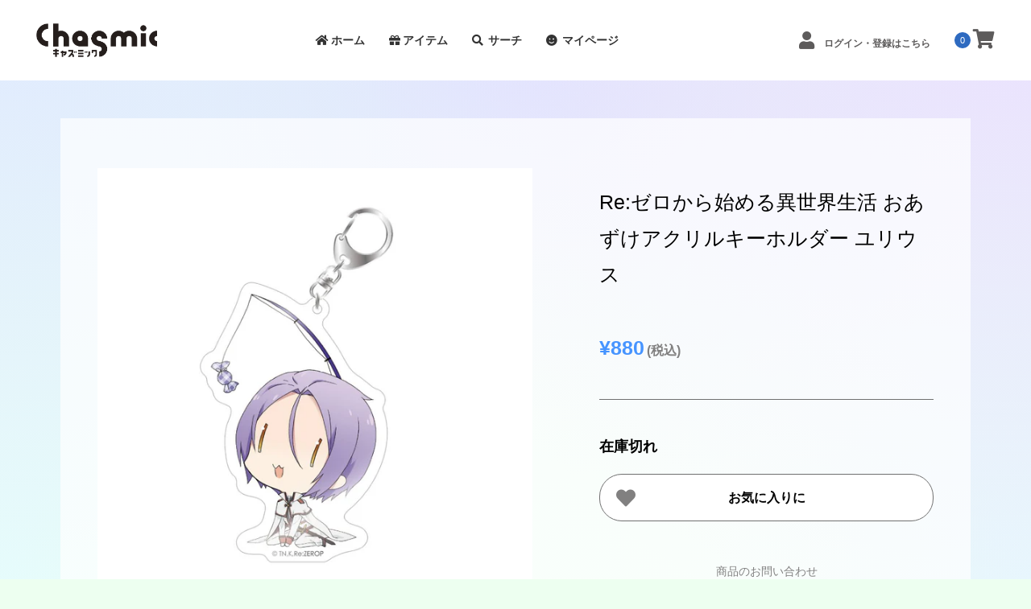

--- FILE ---
content_type: text/html; charset=utf-8
request_url: https://chasmic.jp/products/rezero-oazuke-i
body_size: 22118
content:
<!DOCTYPE html>
<!--[if IE 7]><html lang="ja" class="ie7 responsive"><![endif]-->
<!--[if IE 8]><html lang="ja" class="ie8 responsive"><![endif]-->
<!--[if IE 9]><html lang="ja" class="ie9 responsive"><![endif]-->
<!--[if !IE]><!--><html lang="ja" class="responsive"><!--<![endif]-->
<head>
  <meta charset="utf-8" />
  <!--[if IE]><meta http-equiv='X-UA-Compatible' content='IE=edge,chrome=1' /><![endif]--><meta name="viewport" content="width=device-width, initial-scale=1, minimum-scale=1, maximum-scale=1" /><link rel="canonical" href="https://chasmic.jp/products/rezero-oazuke-i" /><link rel="shortcut icon" href="//chasmic.jp/cdn/shop/t/38/assets/favicon.png?v=22925474761406539161663833803" type="image/x-icon" /><link rel="apple-touch-icon-precomposed" href="//chasmic.jp/cdn/shop/t/38/assets/iphone_icon.png?v=146460313213195232091663833803" /><link rel="apple-touch-icon-precomposed" sizes="114x114" href="//chasmic.jp/cdn/shop/t/38/assets/iphone_icon_retina.png?v=35009138297667845421663833803" /><link rel="apple-touch-icon-precomposed" sizes="72x72" href="//chasmic.jp/cdn/shop/t/38/assets/ipad_icon.png?v=177781754488423469951663833803" /><link rel="apple-touch-icon-precomposed" sizes="144x144" href="//chasmic.jp/cdn/shop/t/38/assets/ipad_icon_retina.png?v=138982422972556768071663833803" /><meta name="description" content="Re:ゼロから始める異世界生活 おあずけアクリルキーホルダー ユリウス" /><title>Re:ゼロから始める異世界生活 おあずけアクリルキーホルダー ユリウス | Chasmic</title>


<link rel="stylesheet" href="https://use.fontawesome.com/releases/v5.1.1/css/all.css" integrity="sha384-O8whS3fhG2OnA5Kas0Y9l3cfpmYjapjI0E4theH4iuMD+pLhbf6JI0jIMfYcK3yZ" crossorigin="anonymous">
<!-- /snippets/social-meta-tags.liquid -->
<meta property="og:site_name" content="Chasmic">
<meta property="og:url" content="https://chasmic.jp/products/rezero-oazuke-i">
<meta property="og:title" content="Re:ゼロから始める異世界生活 おあずけアクリルキーホルダー ユリウス">
<meta property="og:type" content="product">
<meta property="og:description" content="Re:ゼロから始める異世界生活 おあずけアクリルキーホルダー ユリウス"><meta property="og:price:amount" content="880">
  <meta property="og:price:currency" content="JPY">
  <meta property="og:price:amount_currency" content="¥880"><meta property="og:image" content="http://chasmic.jp/cdn/shop/products/RE0_EC_oak09_1024x1024.jpg?v=1611034469">
<meta property="og:image:secure_url" content="https://chasmic.jp/cdn/shop/products/RE0_EC_oak09_1024x1024.jpg?v=1611034469">

<meta name="twitter:site" content="@">
<meta name="twitter:card" content="summary_large_image">
<meta name="twitter:title" content="Re:ゼロから始める異世界生活 おあずけアクリルキーホルダー ユリウス">
<meta name="twitter:description" content="Re:ゼロから始める異世界生活 おあずけアクリルキーホルダー ユリウス">
<link href="//chasmic.jp/cdn/shop/t/38/assets/rt.vendors.scss.css?v=126266646393949457161768402843" rel="stylesheet" type="text/css" media="all" /><link href="//chasmic.jp/cdn/shop/t/38/assets/rt.application.scss.css?v=10979362742534190721699424562" rel="stylesheet" type="text/css" media="all" /><link href="//chasmic.jp/cdn/shop/t/38/assets/rt.custom.scss.css?v=79433809592807749461699424562" rel="stylesheet" type="text/css" media="all" /><link href="//chasmic.jp/cdn/shop/t/38/assets/custom_code.scss.css?v=58315118678863158711663833803" rel="stylesheet" type="text/css" media="all" /><link href="//chasmic.jp/cdn/shop/t/38/assets/custom_lam.scss.css?v=17613506564186247131663833803" rel="stylesheet" type="text/css" media="all" />
<link href="//chasmic.jp/cdn/shop/t/38/assets/custom_lam2.scss.css?v=63319814125771464251663833803" rel="stylesheet" type="text/css" media="all" />
<link href="//chasmic.jp/cdn/shop/t/38/assets/custom_oku.scss.css?v=160420453102417194951663833803" rel="stylesheet" type="text/css" media="all" />
<script>
window.sidebar=!1,
window.template="product",
window.rtl=!1,
window.popup_mailchimp_expire=0,
window.popup_mailchimp_period=1,
window.popup_mailchimp_delay=200,
window.popup_mailchimp_close=0,
window.products={},window.product_image_zoom=0,
window.asset_url="//chasmic.jp/cdn/shop/t/38/assets/?18257",
window.swatch_color=false,
window.swatch_size=true,
window.shopping_cart_type="sidebar",
window.contact_map_address="110-3575 Saint-Laurent Blvd. Montréal, QC, Canada  H2X 2T7",
window.money_format="¥{{amount_no_decimals}}",
window.show_multiple_currencies=false,window.all_results_text="すべての結果を見る",
window.megamenu_active=!1,
window.megamenu_hover=!1,
window.megamenu_responsive=!1,
window.megamenu_responsive_design="yes",
window.fixed_header="header",
window.compare="",
window.pitem_row="2",
window.swatch_color="",
window.swatch_size="1",
window.swatch_color_advanced="1";
window.hn_use = false;
window.hn_once = false;
window.social_instagram = false;
window.reviews_enable =false;
var theme = {
  apps: {
    details: "詳細",
    buyNow: "すぐに購入",
  },
  strings: {
    addToCart: "カートに入れる",
    soldOut: "在庫切れ",
    unavailable: "利用できません",
    inStock: "在庫あり",
    available: "可用性",
    outStock: "在庫切れ",
    sale: "セール",
    btn_select_options: "オプションを選択",
    btn_add_to_cart: "カートに入れる"
  },
  settings: {
    moneyFormat:"¥{{amount_no_decimals}}",
  },
  inventory: true,
  sale_percentages: null,
  asset_url: "\/\/chasmic.jp\/cdn\/shop\/t\/38\/assets\/?18257"
}
var roar_api = {
  main_info: {
    theme_id: '18389593',
    owner_email: 'support@lam-company.com',
    shop: 'lamchasmic.myshopify.com',
    domain: 'lamchasmic.myshopify.com',
   	rdomain: 'chasmic.jp',
    license: 'qjhhtulljnnnjmognklktfusklihffinp'
  }
};
</script>
<script src="//chasmic.jp/cdn/shop/t/38/assets/jquery-2.1.4.min.js?v=3135571069599077391663833803" defer="defer"></script><link rel="stylesheet" type="text/css" href="https://cdn.shopify.com/s/files/1/0024/1149/5539/files/pe-icon-7-stroke.css">
<link rel="stylesheet" type="text/css" href="https://cdn.shopify.com/s/files/1/0024/1149/5539/files/settings.css">

<link rel="stylesheet" type="text/css" href="https://cdn.shopify.com/s/files/1/0024/1149/5539/files/layers.css">
<script src="https://cdn.shopify.com/s/files/1/0024/1149/5539/files/jquery.themepunch.tools.min.js" defer="defer"></script>
<script src="https://cdn.shopify.com/s/files/1/0024/1149/5539/files/jquery.themepunch.revolution.min.js?4556" defer="defer"></script><script type="text/javascript">
  var weketingShop = {
    shop:"lamchasmic.myshopify.com",
    moneyFormat:"¥{{amount_no_decimals}}",productJson:{"id":6133095039132,"title":"Re:ゼロから始める異世界生活 おあずけアクリルキーホルダー ユリウス","handle":"rezero-oazuke-i","description":"\u003cp\u003e\u003cstrong\u003e商品説明\u003c\/strong\u003e\u003c\/p\u003e\n\u003cp\u003eRe:ゼロから始める異世界生活 おあずけアクリルキーホルダー ユリウス\u003c\/p\u003e\n\u003cp\u003e\u003cstrong\u003e商品仕様\u003c\/strong\u003e\u003c\/p\u003e\n\u003cp\u003e素材：アクリル　サイズ：約80mm\u003c\/p\u003e\n\u003cp\u003e画像はイメージです。実物とは異なる場合がございます。\u003c\/p\u003e\n\u003cp\u003e（C）長月達平・株式会社KADOKAWA刊／Re:ゼロから始める異世界生活製作委員会\u003c\/p\u003e\n\u003cp\u003e商品の発送は3月上旬を予定しております。\u003c\/p\u003e","published_at":"2021-01-25T11:58:24+09:00","created_at":"2021-01-19T14:34:29+09:00","vendor":"Chasmic","type":"アクリルキーホルダー","tags":["Re:ゼロから始める異世界生活","アクセサリー・小物","アクリルキーホルダー","ユリウス"],"price":88000,"price_min":88000,"price_max":88000,"available":false,"price_varies":false,"compare_at_price":88000,"compare_at_price_min":88000,"compare_at_price_max":88000,"compare_at_price_varies":false,"variants":[{"id":37537471168668,"title":"Default Title","option1":"Default Title","option2":null,"option3":null,"sku":"4580000158360","requires_shipping":true,"taxable":true,"featured_image":null,"available":false,"name":"Re:ゼロから始める異世界生活 おあずけアクリルキーホルダー ユリウス","public_title":null,"options":["Default Title"],"price":88000,"weight":0,"compare_at_price":88000,"inventory_management":"shopify","barcode":"4580000158360","requires_selling_plan":false,"selling_plan_allocations":[]}],"images":["\/\/chasmic.jp\/cdn\/shop\/products\/RE0_EC_oak09.jpg?v=1611034469"],"featured_image":"\/\/chasmic.jp\/cdn\/shop\/products\/RE0_EC_oak09.jpg?v=1611034469","options":["Title"],"media":[{"alt":"Re:ゼロから始める異世界生活 おあずけアクリルキーホルダー ユリウス","id":15752573059228,"position":1,"preview_image":{"aspect_ratio":1.0,"height":1100,"width":1100,"src":"\/\/chasmic.jp\/cdn\/shop\/products\/RE0_EC_oak09.jpg?v=1611034469"},"aspect_ratio":1.0,"height":1100,"media_type":"image","src":"\/\/chasmic.jp\/cdn\/shop\/products\/RE0_EC_oak09.jpg?v=1611034469","width":1100}],"requires_selling_plan":false,"selling_plan_groups":[],"content":"\u003cp\u003e\u003cstrong\u003e商品説明\u003c\/strong\u003e\u003c\/p\u003e\n\u003cp\u003eRe:ゼロから始める異世界生活 おあずけアクリルキーホルダー ユリウス\u003c\/p\u003e\n\u003cp\u003e\u003cstrong\u003e商品仕様\u003c\/strong\u003e\u003c\/p\u003e\n\u003cp\u003e素材：アクリル　サイズ：約80mm\u003c\/p\u003e\n\u003cp\u003e画像はイメージです。実物とは異なる場合がございます。\u003c\/p\u003e\n\u003cp\u003e（C）長月達平・株式会社KADOKAWA刊／Re:ゼロから始める異世界生活製作委員会\u003c\/p\u003e\n\u003cp\u003e商品の発送は3月上旬を予定しております。\u003c\/p\u003e"},};
</script><script>window.performance && window.performance.mark && window.performance.mark('shopify.content_for_header.start');</script><meta id="shopify-digital-wallet" name="shopify-digital-wallet" content="/45225607324/digital_wallets/dialog">
<meta name="shopify-checkout-api-token" content="0c40ce9c16772295c28ce2584cea91a7">
<meta id="in-context-paypal-metadata" data-shop-id="45225607324" data-venmo-supported="false" data-environment="production" data-locale="ja_JP" data-paypal-v4="true" data-currency="JPY">
<link rel="alternate" type="application/json+oembed" href="https://chasmic.jp/products/rezero-oazuke-i.oembed">
<script async="async" src="/checkouts/internal/preloads.js?locale=ja-JP"></script>
<link rel="preconnect" href="https://shop.app" crossorigin="anonymous">
<script async="async" src="https://shop.app/checkouts/internal/preloads.js?locale=ja-JP&shop_id=45225607324" crossorigin="anonymous"></script>
<script id="shopify-features" type="application/json">{"accessToken":"0c40ce9c16772295c28ce2584cea91a7","betas":["rich-media-storefront-analytics"],"domain":"chasmic.jp","predictiveSearch":false,"shopId":45225607324,"locale":"ja"}</script>
<script>var Shopify = Shopify || {};
Shopify.shop = "lamchasmic.myshopify.com";
Shopify.locale = "ja";
Shopify.currency = {"active":"JPY","rate":"1.0"};
Shopify.country = "JP";
Shopify.theme = {"name":"Fastor-default-v4.6.1_ver1.0_202111109退会用ページ追加","id":129604976796,"schema_name":"Fastor","schema_version":"4.6","theme_store_id":null,"role":"main"};
Shopify.theme.handle = "null";
Shopify.theme.style = {"id":null,"handle":null};
Shopify.cdnHost = "chasmic.jp/cdn";
Shopify.routes = Shopify.routes || {};
Shopify.routes.root = "/";</script>
<script type="module">!function(o){(o.Shopify=o.Shopify||{}).modules=!0}(window);</script>
<script>!function(o){function n(){var o=[];function n(){o.push(Array.prototype.slice.apply(arguments))}return n.q=o,n}var t=o.Shopify=o.Shopify||{};t.loadFeatures=n(),t.autoloadFeatures=n()}(window);</script>
<script>
  window.ShopifyPay = window.ShopifyPay || {};
  window.ShopifyPay.apiHost = "shop.app\/pay";
  window.ShopifyPay.redirectState = null;
</script>
<script id="shop-js-analytics" type="application/json">{"pageType":"product"}</script>
<script defer="defer" async type="module" src="//chasmic.jp/cdn/shopifycloud/shop-js/modules/v2/client.init-shop-cart-sync_CRO8OuKI.ja.esm.js"></script>
<script defer="defer" async type="module" src="//chasmic.jp/cdn/shopifycloud/shop-js/modules/v2/chunk.common_A56sv42F.esm.js"></script>
<script type="module">
  await import("//chasmic.jp/cdn/shopifycloud/shop-js/modules/v2/client.init-shop-cart-sync_CRO8OuKI.ja.esm.js");
await import("//chasmic.jp/cdn/shopifycloud/shop-js/modules/v2/chunk.common_A56sv42F.esm.js");

  window.Shopify.SignInWithShop?.initShopCartSync?.({"fedCMEnabled":true,"windoidEnabled":true});

</script>
<script>
  window.Shopify = window.Shopify || {};
  if (!window.Shopify.featureAssets) window.Shopify.featureAssets = {};
  window.Shopify.featureAssets['shop-js'] = {"shop-cart-sync":["modules/v2/client.shop-cart-sync_Rbupk0-S.ja.esm.js","modules/v2/chunk.common_A56sv42F.esm.js"],"init-fed-cm":["modules/v2/client.init-fed-cm_Brlme73P.ja.esm.js","modules/v2/chunk.common_A56sv42F.esm.js"],"shop-button":["modules/v2/client.shop-button_CAOYMen2.ja.esm.js","modules/v2/chunk.common_A56sv42F.esm.js"],"shop-cash-offers":["modules/v2/client.shop-cash-offers_ivvZeP39.ja.esm.js","modules/v2/chunk.common_A56sv42F.esm.js","modules/v2/chunk.modal_ILhUGby7.esm.js"],"init-windoid":["modules/v2/client.init-windoid_BLzf7E_S.ja.esm.js","modules/v2/chunk.common_A56sv42F.esm.js"],"init-shop-email-lookup-coordinator":["modules/v2/client.init-shop-email-lookup-coordinator_Dz-pgYZI.ja.esm.js","modules/v2/chunk.common_A56sv42F.esm.js"],"shop-toast-manager":["modules/v2/client.shop-toast-manager_BRuj-JEc.ja.esm.js","modules/v2/chunk.common_A56sv42F.esm.js"],"shop-login-button":["modules/v2/client.shop-login-button_DgSCIKnN.ja.esm.js","modules/v2/chunk.common_A56sv42F.esm.js","modules/v2/chunk.modal_ILhUGby7.esm.js"],"avatar":["modules/v2/client.avatar_BTnouDA3.ja.esm.js"],"pay-button":["modules/v2/client.pay-button_CxybczQF.ja.esm.js","modules/v2/chunk.common_A56sv42F.esm.js"],"init-shop-cart-sync":["modules/v2/client.init-shop-cart-sync_CRO8OuKI.ja.esm.js","modules/v2/chunk.common_A56sv42F.esm.js"],"init-customer-accounts":["modules/v2/client.init-customer-accounts_B7JfRd7a.ja.esm.js","modules/v2/client.shop-login-button_DgSCIKnN.ja.esm.js","modules/v2/chunk.common_A56sv42F.esm.js","modules/v2/chunk.modal_ILhUGby7.esm.js"],"init-shop-for-new-customer-accounts":["modules/v2/client.init-shop-for-new-customer-accounts_DuVdZwgs.ja.esm.js","modules/v2/client.shop-login-button_DgSCIKnN.ja.esm.js","modules/v2/chunk.common_A56sv42F.esm.js","modules/v2/chunk.modal_ILhUGby7.esm.js"],"init-customer-accounts-sign-up":["modules/v2/client.init-customer-accounts-sign-up_Bo1CzG-w.ja.esm.js","modules/v2/client.shop-login-button_DgSCIKnN.ja.esm.js","modules/v2/chunk.common_A56sv42F.esm.js","modules/v2/chunk.modal_ILhUGby7.esm.js"],"checkout-modal":["modules/v2/client.checkout-modal_B2T2_lCJ.ja.esm.js","modules/v2/chunk.common_A56sv42F.esm.js","modules/v2/chunk.modal_ILhUGby7.esm.js"],"shop-follow-button":["modules/v2/client.shop-follow-button_Bkz4TQZn.ja.esm.js","modules/v2/chunk.common_A56sv42F.esm.js","modules/v2/chunk.modal_ILhUGby7.esm.js"],"lead-capture":["modules/v2/client.lead-capture_C6eAi-6_.ja.esm.js","modules/v2/chunk.common_A56sv42F.esm.js","modules/v2/chunk.modal_ILhUGby7.esm.js"],"shop-login":["modules/v2/client.shop-login_QcPsljo4.ja.esm.js","modules/v2/chunk.common_A56sv42F.esm.js","modules/v2/chunk.modal_ILhUGby7.esm.js"],"payment-terms":["modules/v2/client.payment-terms_Dt9LCeZF.ja.esm.js","modules/v2/chunk.common_A56sv42F.esm.js","modules/v2/chunk.modal_ILhUGby7.esm.js"]};
</script>
<script id="__st">var __st={"a":45225607324,"offset":32400,"reqid":"eaaea2d5-9832-4135-9498-98229e2e95fa-1768520495","pageurl":"chasmic.jp\/products\/rezero-oazuke-i","u":"10bde17f521b","p":"product","rtyp":"product","rid":6133095039132};</script>
<script>window.ShopifyPaypalV4VisibilityTracking = true;</script>
<script id="captcha-bootstrap">!function(){'use strict';const t='contact',e='account',n='new_comment',o=[[t,t],['blogs',n],['comments',n],[t,'customer']],c=[[e,'customer_login'],[e,'guest_login'],[e,'recover_customer_password'],[e,'create_customer']],r=t=>t.map((([t,e])=>`form[action*='/${t}']:not([data-nocaptcha='true']) input[name='form_type'][value='${e}']`)).join(','),a=t=>()=>t?[...document.querySelectorAll(t)].map((t=>t.form)):[];function s(){const t=[...o],e=r(t);return a(e)}const i='password',u='form_key',d=['recaptcha-v3-token','g-recaptcha-response','h-captcha-response',i],f=()=>{try{return window.sessionStorage}catch{return}},m='__shopify_v',_=t=>t.elements[u];function p(t,e,n=!1){try{const o=window.sessionStorage,c=JSON.parse(o.getItem(e)),{data:r}=function(t){const{data:e,action:n}=t;return t[m]||n?{data:e,action:n}:{data:t,action:n}}(c);for(const[e,n]of Object.entries(r))t.elements[e]&&(t.elements[e].value=n);n&&o.removeItem(e)}catch(o){console.error('form repopulation failed',{error:o})}}const l='form_type',E='cptcha';function T(t){t.dataset[E]=!0}const w=window,h=w.document,L='Shopify',v='ce_forms',y='captcha';let A=!1;((t,e)=>{const n=(g='f06e6c50-85a8-45c8-87d0-21a2b65856fe',I='https://cdn.shopify.com/shopifycloud/storefront-forms-hcaptcha/ce_storefront_forms_captcha_hcaptcha.v1.5.2.iife.js',D={infoText:'hCaptchaによる保護',privacyText:'プライバシー',termsText:'利用規約'},(t,e,n)=>{const o=w[L][v],c=o.bindForm;if(c)return c(t,g,e,D).then(n);var r;o.q.push([[t,g,e,D],n]),r=I,A||(h.body.append(Object.assign(h.createElement('script'),{id:'captcha-provider',async:!0,src:r})),A=!0)});var g,I,D;w[L]=w[L]||{},w[L][v]=w[L][v]||{},w[L][v].q=[],w[L][y]=w[L][y]||{},w[L][y].protect=function(t,e){n(t,void 0,e),T(t)},Object.freeze(w[L][y]),function(t,e,n,w,h,L){const[v,y,A,g]=function(t,e,n){const i=e?o:[],u=t?c:[],d=[...i,...u],f=r(d),m=r(i),_=r(d.filter((([t,e])=>n.includes(e))));return[a(f),a(m),a(_),s()]}(w,h,L),I=t=>{const e=t.target;return e instanceof HTMLFormElement?e:e&&e.form},D=t=>v().includes(t);t.addEventListener('submit',(t=>{const e=I(t);if(!e)return;const n=D(e)&&!e.dataset.hcaptchaBound&&!e.dataset.recaptchaBound,o=_(e),c=g().includes(e)&&(!o||!o.value);(n||c)&&t.preventDefault(),c&&!n&&(function(t){try{if(!f())return;!function(t){const e=f();if(!e)return;const n=_(t);if(!n)return;const o=n.value;o&&e.removeItem(o)}(t);const e=Array.from(Array(32),(()=>Math.random().toString(36)[2])).join('');!function(t,e){_(t)||t.append(Object.assign(document.createElement('input'),{type:'hidden',name:u})),t.elements[u].value=e}(t,e),function(t,e){const n=f();if(!n)return;const o=[...t.querySelectorAll(`input[type='${i}']`)].map((({name:t})=>t)),c=[...d,...o],r={};for(const[a,s]of new FormData(t).entries())c.includes(a)||(r[a]=s);n.setItem(e,JSON.stringify({[m]:1,action:t.action,data:r}))}(t,e)}catch(e){console.error('failed to persist form',e)}}(e),e.submit())}));const S=(t,e)=>{t&&!t.dataset[E]&&(n(t,e.some((e=>e===t))),T(t))};for(const o of['focusin','change'])t.addEventListener(o,(t=>{const e=I(t);D(e)&&S(e,y())}));const B=e.get('form_key'),M=e.get(l),P=B&&M;t.addEventListener('DOMContentLoaded',(()=>{const t=y();if(P)for(const e of t)e.elements[l].value===M&&p(e,B);[...new Set([...A(),...v().filter((t=>'true'===t.dataset.shopifyCaptcha))])].forEach((e=>S(e,t)))}))}(h,new URLSearchParams(w.location.search),n,t,e,['guest_login'])})(!0,!0)}();</script>
<script integrity="sha256-4kQ18oKyAcykRKYeNunJcIwy7WH5gtpwJnB7kiuLZ1E=" data-source-attribution="shopify.loadfeatures" defer="defer" src="//chasmic.jp/cdn/shopifycloud/storefront/assets/storefront/load_feature-a0a9edcb.js" crossorigin="anonymous"></script>
<script crossorigin="anonymous" defer="defer" src="//chasmic.jp/cdn/shopifycloud/storefront/assets/shopify_pay/storefront-65b4c6d7.js?v=20250812"></script>
<script data-source-attribution="shopify.dynamic_checkout.dynamic.init">var Shopify=Shopify||{};Shopify.PaymentButton=Shopify.PaymentButton||{isStorefrontPortableWallets:!0,init:function(){window.Shopify.PaymentButton.init=function(){};var t=document.createElement("script");t.src="https://chasmic.jp/cdn/shopifycloud/portable-wallets/latest/portable-wallets.ja.js",t.type="module",document.head.appendChild(t)}};
</script>
<script data-source-attribution="shopify.dynamic_checkout.buyer_consent">
  function portableWalletsHideBuyerConsent(e){var t=document.getElementById("shopify-buyer-consent"),n=document.getElementById("shopify-subscription-policy-button");t&&n&&(t.classList.add("hidden"),t.setAttribute("aria-hidden","true"),n.removeEventListener("click",e))}function portableWalletsShowBuyerConsent(e){var t=document.getElementById("shopify-buyer-consent"),n=document.getElementById("shopify-subscription-policy-button");t&&n&&(t.classList.remove("hidden"),t.removeAttribute("aria-hidden"),n.addEventListener("click",e))}window.Shopify?.PaymentButton&&(window.Shopify.PaymentButton.hideBuyerConsent=portableWalletsHideBuyerConsent,window.Shopify.PaymentButton.showBuyerConsent=portableWalletsShowBuyerConsent);
</script>
<script data-source-attribution="shopify.dynamic_checkout.cart.bootstrap">document.addEventListener("DOMContentLoaded",(function(){function t(){return document.querySelector("shopify-accelerated-checkout-cart, shopify-accelerated-checkout")}if(t())Shopify.PaymentButton.init();else{new MutationObserver((function(e,n){t()&&(Shopify.PaymentButton.init(),n.disconnect())})).observe(document.body,{childList:!0,subtree:!0})}}));
</script>
<link id="shopify-accelerated-checkout-styles" rel="stylesheet" media="screen" href="https://chasmic.jp/cdn/shopifycloud/portable-wallets/latest/accelerated-checkout-backwards-compat.css" crossorigin="anonymous">
<style id="shopify-accelerated-checkout-cart">
        #shopify-buyer-consent {
  margin-top: 1em;
  display: inline-block;
  width: 100%;
}

#shopify-buyer-consent.hidden {
  display: none;
}

#shopify-subscription-policy-button {
  background: none;
  border: none;
  padding: 0;
  text-decoration: underline;
  font-size: inherit;
  cursor: pointer;
}

#shopify-subscription-policy-button::before {
  box-shadow: none;
}

      </style>
<script id="sections-script" data-sections="product-recommendations" defer="defer" src="//chasmic.jp/cdn/shop/t/38/compiled_assets/scripts.js?18257"></script>
<script>window.performance && window.performance.mark && window.performance.mark('shopify.content_for_header.end');</script>
  <script type="text/javascript">
  var weketingShop = {
    shop:"lamchasmic.myshopify.com",
    moneyFormat:"¥{{amount_no_decimals}}",productJson:{"id":6133095039132,"title":"Re:ゼロから始める異世界生活 おあずけアクリルキーホルダー ユリウス","handle":"rezero-oazuke-i","description":"\u003cp\u003e\u003cstrong\u003e商品説明\u003c\/strong\u003e\u003c\/p\u003e\n\u003cp\u003eRe:ゼロから始める異世界生活 おあずけアクリルキーホルダー ユリウス\u003c\/p\u003e\n\u003cp\u003e\u003cstrong\u003e商品仕様\u003c\/strong\u003e\u003c\/p\u003e\n\u003cp\u003e素材：アクリル　サイズ：約80mm\u003c\/p\u003e\n\u003cp\u003e画像はイメージです。実物とは異なる場合がございます。\u003c\/p\u003e\n\u003cp\u003e（C）長月達平・株式会社KADOKAWA刊／Re:ゼロから始める異世界生活製作委員会\u003c\/p\u003e\n\u003cp\u003e商品の発送は3月上旬を予定しております。\u003c\/p\u003e","published_at":"2021-01-25T11:58:24+09:00","created_at":"2021-01-19T14:34:29+09:00","vendor":"Chasmic","type":"アクリルキーホルダー","tags":["Re:ゼロから始める異世界生活","アクセサリー・小物","アクリルキーホルダー","ユリウス"],"price":88000,"price_min":88000,"price_max":88000,"available":false,"price_varies":false,"compare_at_price":88000,"compare_at_price_min":88000,"compare_at_price_max":88000,"compare_at_price_varies":false,"variants":[{"id":37537471168668,"title":"Default Title","option1":"Default Title","option2":null,"option3":null,"sku":"4580000158360","requires_shipping":true,"taxable":true,"featured_image":null,"available":false,"name":"Re:ゼロから始める異世界生活 おあずけアクリルキーホルダー ユリウス","public_title":null,"options":["Default Title"],"price":88000,"weight":0,"compare_at_price":88000,"inventory_management":"shopify","barcode":"4580000158360","requires_selling_plan":false,"selling_plan_allocations":[]}],"images":["\/\/chasmic.jp\/cdn\/shop\/products\/RE0_EC_oak09.jpg?v=1611034469"],"featured_image":"\/\/chasmic.jp\/cdn\/shop\/products\/RE0_EC_oak09.jpg?v=1611034469","options":["Title"],"media":[{"alt":"Re:ゼロから始める異世界生活 おあずけアクリルキーホルダー ユリウス","id":15752573059228,"position":1,"preview_image":{"aspect_ratio":1.0,"height":1100,"width":1100,"src":"\/\/chasmic.jp\/cdn\/shop\/products\/RE0_EC_oak09.jpg?v=1611034469"},"aspect_ratio":1.0,"height":1100,"media_type":"image","src":"\/\/chasmic.jp\/cdn\/shop\/products\/RE0_EC_oak09.jpg?v=1611034469","width":1100}],"requires_selling_plan":false,"selling_plan_groups":[],"content":"\u003cp\u003e\u003cstrong\u003e商品説明\u003c\/strong\u003e\u003c\/p\u003e\n\u003cp\u003eRe:ゼロから始める異世界生活 おあずけアクリルキーホルダー ユリウス\u003c\/p\u003e\n\u003cp\u003e\u003cstrong\u003e商品仕様\u003c\/strong\u003e\u003c\/p\u003e\n\u003cp\u003e素材：アクリル　サイズ：約80mm\u003c\/p\u003e\n\u003cp\u003e画像はイメージです。実物とは異なる場合がございます。\u003c\/p\u003e\n\u003cp\u003e（C）長月達平・株式会社KADOKAWA刊／Re:ゼロから始める異世界生活製作委員会\u003c\/p\u003e\n\u003cp\u003e商品の発送は3月上旬を予定しております。\u003c\/p\u003e"},};
</script>
<!-- Product meta ================================================== -->
  


<meta name="twitter:card" content="summary">


  <meta name="twitter:card" content="product">
  <meta name="twitter:title" content="Re:ゼロから始める異世界生活 おあずけアクリルキーホルダー ユリウス">
  <meta name="twitter:description" content="商品説明
Re:ゼロから始める異世界生活 おあずけアクリルキーホルダー ユリウス
商品仕様
素材：アクリル　サイズ：約80mm
画像はイメージです。実物とは異なる場合がございます。
（C）長月達平・株式会社KADOKAWA刊／Re:ゼロから始める異世界生活製作委員会
商品の発送は3月上旬を予定しております。">
  <meta name="twitter:image" content="https://chasmic.jp/cdn/shop/products/RE0_EC_oak09_large.jpg?v=1611034469">
  <meta name="twitter:image:width" content="480">
  <meta name="twitter:image:height" content="480">

  
<link href="https://monorail-edge.shopifysvc.com" rel="dns-prefetch">
<script>(function(){if ("sendBeacon" in navigator && "performance" in window) {try {var session_token_from_headers = performance.getEntriesByType('navigation')[0].serverTiming.find(x => x.name == '_s').description;} catch {var session_token_from_headers = undefined;}var session_cookie_matches = document.cookie.match(/_shopify_s=([^;]*)/);var session_token_from_cookie = session_cookie_matches && session_cookie_matches.length === 2 ? session_cookie_matches[1] : "";var session_token = session_token_from_headers || session_token_from_cookie || "";function handle_abandonment_event(e) {var entries = performance.getEntries().filter(function(entry) {return /monorail-edge.shopifysvc.com/.test(entry.name);});if (!window.abandonment_tracked && entries.length === 0) {window.abandonment_tracked = true;var currentMs = Date.now();var navigation_start = performance.timing.navigationStart;var payload = {shop_id: 45225607324,url: window.location.href,navigation_start,duration: currentMs - navigation_start,session_token,page_type: "product"};window.navigator.sendBeacon("https://monorail-edge.shopifysvc.com/v1/produce", JSON.stringify({schema_id: "online_store_buyer_site_abandonment/1.1",payload: payload,metadata: {event_created_at_ms: currentMs,event_sent_at_ms: currentMs}}));}}window.addEventListener('pagehide', handle_abandonment_event);}}());</script>
<script id="web-pixels-manager-setup">(function e(e,d,r,n,o){if(void 0===o&&(o={}),!Boolean(null===(a=null===(i=window.Shopify)||void 0===i?void 0:i.analytics)||void 0===a?void 0:a.replayQueue)){var i,a;window.Shopify=window.Shopify||{};var t=window.Shopify;t.analytics=t.analytics||{};var s=t.analytics;s.replayQueue=[],s.publish=function(e,d,r){return s.replayQueue.push([e,d,r]),!0};try{self.performance.mark("wpm:start")}catch(e){}var l=function(){var e={modern:/Edge?\/(1{2}[4-9]|1[2-9]\d|[2-9]\d{2}|\d{4,})\.\d+(\.\d+|)|Firefox\/(1{2}[4-9]|1[2-9]\d|[2-9]\d{2}|\d{4,})\.\d+(\.\d+|)|Chrom(ium|e)\/(9{2}|\d{3,})\.\d+(\.\d+|)|(Maci|X1{2}).+ Version\/(15\.\d+|(1[6-9]|[2-9]\d|\d{3,})\.\d+)([,.]\d+|)( \(\w+\)|)( Mobile\/\w+|) Safari\/|Chrome.+OPR\/(9{2}|\d{3,})\.\d+\.\d+|(CPU[ +]OS|iPhone[ +]OS|CPU[ +]iPhone|CPU IPhone OS|CPU iPad OS)[ +]+(15[._]\d+|(1[6-9]|[2-9]\d|\d{3,})[._]\d+)([._]\d+|)|Android:?[ /-](13[3-9]|1[4-9]\d|[2-9]\d{2}|\d{4,})(\.\d+|)(\.\d+|)|Android.+Firefox\/(13[5-9]|1[4-9]\d|[2-9]\d{2}|\d{4,})\.\d+(\.\d+|)|Android.+Chrom(ium|e)\/(13[3-9]|1[4-9]\d|[2-9]\d{2}|\d{4,})\.\d+(\.\d+|)|SamsungBrowser\/([2-9]\d|\d{3,})\.\d+/,legacy:/Edge?\/(1[6-9]|[2-9]\d|\d{3,})\.\d+(\.\d+|)|Firefox\/(5[4-9]|[6-9]\d|\d{3,})\.\d+(\.\d+|)|Chrom(ium|e)\/(5[1-9]|[6-9]\d|\d{3,})\.\d+(\.\d+|)([\d.]+$|.*Safari\/(?![\d.]+ Edge\/[\d.]+$))|(Maci|X1{2}).+ Version\/(10\.\d+|(1[1-9]|[2-9]\d|\d{3,})\.\d+)([,.]\d+|)( \(\w+\)|)( Mobile\/\w+|) Safari\/|Chrome.+OPR\/(3[89]|[4-9]\d|\d{3,})\.\d+\.\d+|(CPU[ +]OS|iPhone[ +]OS|CPU[ +]iPhone|CPU IPhone OS|CPU iPad OS)[ +]+(10[._]\d+|(1[1-9]|[2-9]\d|\d{3,})[._]\d+)([._]\d+|)|Android:?[ /-](13[3-9]|1[4-9]\d|[2-9]\d{2}|\d{4,})(\.\d+|)(\.\d+|)|Mobile Safari.+OPR\/([89]\d|\d{3,})\.\d+\.\d+|Android.+Firefox\/(13[5-9]|1[4-9]\d|[2-9]\d{2}|\d{4,})\.\d+(\.\d+|)|Android.+Chrom(ium|e)\/(13[3-9]|1[4-9]\d|[2-9]\d{2}|\d{4,})\.\d+(\.\d+|)|Android.+(UC? ?Browser|UCWEB|U3)[ /]?(15\.([5-9]|\d{2,})|(1[6-9]|[2-9]\d|\d{3,})\.\d+)\.\d+|SamsungBrowser\/(5\.\d+|([6-9]|\d{2,})\.\d+)|Android.+MQ{2}Browser\/(14(\.(9|\d{2,})|)|(1[5-9]|[2-9]\d|\d{3,})(\.\d+|))(\.\d+|)|K[Aa][Ii]OS\/(3\.\d+|([4-9]|\d{2,})\.\d+)(\.\d+|)/},d=e.modern,r=e.legacy,n=navigator.userAgent;return n.match(d)?"modern":n.match(r)?"legacy":"unknown"}(),u="modern"===l?"modern":"legacy",c=(null!=n?n:{modern:"",legacy:""})[u],f=function(e){return[e.baseUrl,"/wpm","/b",e.hashVersion,"modern"===e.buildTarget?"m":"l",".js"].join("")}({baseUrl:d,hashVersion:r,buildTarget:u}),m=function(e){var d=e.version,r=e.bundleTarget,n=e.surface,o=e.pageUrl,i=e.monorailEndpoint;return{emit:function(e){var a=e.status,t=e.errorMsg,s=(new Date).getTime(),l=JSON.stringify({metadata:{event_sent_at_ms:s},events:[{schema_id:"web_pixels_manager_load/3.1",payload:{version:d,bundle_target:r,page_url:o,status:a,surface:n,error_msg:t},metadata:{event_created_at_ms:s}}]});if(!i)return console&&console.warn&&console.warn("[Web Pixels Manager] No Monorail endpoint provided, skipping logging."),!1;try{return self.navigator.sendBeacon.bind(self.navigator)(i,l)}catch(e){}var u=new XMLHttpRequest;try{return u.open("POST",i,!0),u.setRequestHeader("Content-Type","text/plain"),u.send(l),!0}catch(e){return console&&console.warn&&console.warn("[Web Pixels Manager] Got an unhandled error while logging to Monorail."),!1}}}}({version:r,bundleTarget:l,surface:e.surface,pageUrl:self.location.href,monorailEndpoint:e.monorailEndpoint});try{o.browserTarget=l,function(e){var d=e.src,r=e.async,n=void 0===r||r,o=e.onload,i=e.onerror,a=e.sri,t=e.scriptDataAttributes,s=void 0===t?{}:t,l=document.createElement("script"),u=document.querySelector("head"),c=document.querySelector("body");if(l.async=n,l.src=d,a&&(l.integrity=a,l.crossOrigin="anonymous"),s)for(var f in s)if(Object.prototype.hasOwnProperty.call(s,f))try{l.dataset[f]=s[f]}catch(e){}if(o&&l.addEventListener("load",o),i&&l.addEventListener("error",i),u)u.appendChild(l);else{if(!c)throw new Error("Did not find a head or body element to append the script");c.appendChild(l)}}({src:f,async:!0,onload:function(){if(!function(){var e,d;return Boolean(null===(d=null===(e=window.Shopify)||void 0===e?void 0:e.analytics)||void 0===d?void 0:d.initialized)}()){var d=window.webPixelsManager.init(e)||void 0;if(d){var r=window.Shopify.analytics;r.replayQueue.forEach((function(e){var r=e[0],n=e[1],o=e[2];d.publishCustomEvent(r,n,o)})),r.replayQueue=[],r.publish=d.publishCustomEvent,r.visitor=d.visitor,r.initialized=!0}}},onerror:function(){return m.emit({status:"failed",errorMsg:"".concat(f," has failed to load")})},sri:function(e){var d=/^sha384-[A-Za-z0-9+/=]+$/;return"string"==typeof e&&d.test(e)}(c)?c:"",scriptDataAttributes:o}),m.emit({status:"loading"})}catch(e){m.emit({status:"failed",errorMsg:(null==e?void 0:e.message)||"Unknown error"})}}})({shopId: 45225607324,storefrontBaseUrl: "https://chasmic.jp",extensionsBaseUrl: "https://extensions.shopifycdn.com/cdn/shopifycloud/web-pixels-manager",monorailEndpoint: "https://monorail-edge.shopifysvc.com/unstable/produce_batch",surface: "storefront-renderer",enabledBetaFlags: ["2dca8a86"],webPixelsConfigList: [{"id":"104136860","eventPayloadVersion":"v1","runtimeContext":"LAX","scriptVersion":"1","type":"CUSTOM","privacyPurposes":["ANALYTICS"],"name":"Google Analytics tag (migrated)"},{"id":"shopify-app-pixel","configuration":"{}","eventPayloadVersion":"v1","runtimeContext":"STRICT","scriptVersion":"0450","apiClientId":"shopify-pixel","type":"APP","privacyPurposes":["ANALYTICS","MARKETING"]},{"id":"shopify-custom-pixel","eventPayloadVersion":"v1","runtimeContext":"LAX","scriptVersion":"0450","apiClientId":"shopify-pixel","type":"CUSTOM","privacyPurposes":["ANALYTICS","MARKETING"]}],isMerchantRequest: false,initData: {"shop":{"name":"Chasmic","paymentSettings":{"currencyCode":"JPY"},"myshopifyDomain":"lamchasmic.myshopify.com","countryCode":"JP","storefrontUrl":"https:\/\/chasmic.jp"},"customer":null,"cart":null,"checkout":null,"productVariants":[{"price":{"amount":880.0,"currencyCode":"JPY"},"product":{"title":"Re:ゼロから始める異世界生活 おあずけアクリルキーホルダー ユリウス","vendor":"Chasmic","id":"6133095039132","untranslatedTitle":"Re:ゼロから始める異世界生活 おあずけアクリルキーホルダー ユリウス","url":"\/products\/rezero-oazuke-i","type":"アクリルキーホルダー"},"id":"37537471168668","image":{"src":"\/\/chasmic.jp\/cdn\/shop\/products\/RE0_EC_oak09.jpg?v=1611034469"},"sku":"4580000158360","title":"Default Title","untranslatedTitle":"Default Title"}],"purchasingCompany":null},},"https://chasmic.jp/cdn","fcfee988w5aeb613cpc8e4bc33m6693e112",{"modern":"","legacy":""},{"shopId":"45225607324","storefrontBaseUrl":"https:\/\/chasmic.jp","extensionBaseUrl":"https:\/\/extensions.shopifycdn.com\/cdn\/shopifycloud\/web-pixels-manager","surface":"storefront-renderer","enabledBetaFlags":"[\"2dca8a86\"]","isMerchantRequest":"false","hashVersion":"fcfee988w5aeb613cpc8e4bc33m6693e112","publish":"custom","events":"[[\"page_viewed\",{}],[\"product_viewed\",{\"productVariant\":{\"price\":{\"amount\":880.0,\"currencyCode\":\"JPY\"},\"product\":{\"title\":\"Re:ゼロから始める異世界生活 おあずけアクリルキーホルダー ユリウス\",\"vendor\":\"Chasmic\",\"id\":\"6133095039132\",\"untranslatedTitle\":\"Re:ゼロから始める異世界生活 おあずけアクリルキーホルダー ユリウス\",\"url\":\"\/products\/rezero-oazuke-i\",\"type\":\"アクリルキーホルダー\"},\"id\":\"37537471168668\",\"image\":{\"src\":\"\/\/chasmic.jp\/cdn\/shop\/products\/RE0_EC_oak09.jpg?v=1611034469\"},\"sku\":\"4580000158360\",\"title\":\"Default Title\",\"untranslatedTitle\":\"Default Title\"}}]]"});</script><script>
  window.ShopifyAnalytics = window.ShopifyAnalytics || {};
  window.ShopifyAnalytics.meta = window.ShopifyAnalytics.meta || {};
  window.ShopifyAnalytics.meta.currency = 'JPY';
  var meta = {"product":{"id":6133095039132,"gid":"gid:\/\/shopify\/Product\/6133095039132","vendor":"Chasmic","type":"アクリルキーホルダー","handle":"rezero-oazuke-i","variants":[{"id":37537471168668,"price":88000,"name":"Re:ゼロから始める異世界生活 おあずけアクリルキーホルダー ユリウス","public_title":null,"sku":"4580000158360"}],"remote":false},"page":{"pageType":"product","resourceType":"product","resourceId":6133095039132,"requestId":"eaaea2d5-9832-4135-9498-98229e2e95fa-1768520495"}};
  for (var attr in meta) {
    window.ShopifyAnalytics.meta[attr] = meta[attr];
  }
</script>
<script class="analytics">
  (function () {
    var customDocumentWrite = function(content) {
      var jquery = null;

      if (window.jQuery) {
        jquery = window.jQuery;
      } else if (window.Checkout && window.Checkout.$) {
        jquery = window.Checkout.$;
      }

      if (jquery) {
        jquery('body').append(content);
      }
    };

    var hasLoggedConversion = function(token) {
      if (token) {
        return document.cookie.indexOf('loggedConversion=' + token) !== -1;
      }
      return false;
    }

    var setCookieIfConversion = function(token) {
      if (token) {
        var twoMonthsFromNow = new Date(Date.now());
        twoMonthsFromNow.setMonth(twoMonthsFromNow.getMonth() + 2);

        document.cookie = 'loggedConversion=' + token + '; expires=' + twoMonthsFromNow;
      }
    }

    var trekkie = window.ShopifyAnalytics.lib = window.trekkie = window.trekkie || [];
    if (trekkie.integrations) {
      return;
    }
    trekkie.methods = [
      'identify',
      'page',
      'ready',
      'track',
      'trackForm',
      'trackLink'
    ];
    trekkie.factory = function(method) {
      return function() {
        var args = Array.prototype.slice.call(arguments);
        args.unshift(method);
        trekkie.push(args);
        return trekkie;
      };
    };
    for (var i = 0; i < trekkie.methods.length; i++) {
      var key = trekkie.methods[i];
      trekkie[key] = trekkie.factory(key);
    }
    trekkie.load = function(config) {
      trekkie.config = config || {};
      trekkie.config.initialDocumentCookie = document.cookie;
      var first = document.getElementsByTagName('script')[0];
      var script = document.createElement('script');
      script.type = 'text/javascript';
      script.onerror = function(e) {
        var scriptFallback = document.createElement('script');
        scriptFallback.type = 'text/javascript';
        scriptFallback.onerror = function(error) {
                var Monorail = {
      produce: function produce(monorailDomain, schemaId, payload) {
        var currentMs = new Date().getTime();
        var event = {
          schema_id: schemaId,
          payload: payload,
          metadata: {
            event_created_at_ms: currentMs,
            event_sent_at_ms: currentMs
          }
        };
        return Monorail.sendRequest("https://" + monorailDomain + "/v1/produce", JSON.stringify(event));
      },
      sendRequest: function sendRequest(endpointUrl, payload) {
        // Try the sendBeacon API
        if (window && window.navigator && typeof window.navigator.sendBeacon === 'function' && typeof window.Blob === 'function' && !Monorail.isIos12()) {
          var blobData = new window.Blob([payload], {
            type: 'text/plain'
          });

          if (window.navigator.sendBeacon(endpointUrl, blobData)) {
            return true;
          } // sendBeacon was not successful

        } // XHR beacon

        var xhr = new XMLHttpRequest();

        try {
          xhr.open('POST', endpointUrl);
          xhr.setRequestHeader('Content-Type', 'text/plain');
          xhr.send(payload);
        } catch (e) {
          console.log(e);
        }

        return false;
      },
      isIos12: function isIos12() {
        return window.navigator.userAgent.lastIndexOf('iPhone; CPU iPhone OS 12_') !== -1 || window.navigator.userAgent.lastIndexOf('iPad; CPU OS 12_') !== -1;
      }
    };
    Monorail.produce('monorail-edge.shopifysvc.com',
      'trekkie_storefront_load_errors/1.1',
      {shop_id: 45225607324,
      theme_id: 129604976796,
      app_name: "storefront",
      context_url: window.location.href,
      source_url: "//chasmic.jp/cdn/s/trekkie.storefront.cd680fe47e6c39ca5d5df5f0a32d569bc48c0f27.min.js"});

        };
        scriptFallback.async = true;
        scriptFallback.src = '//chasmic.jp/cdn/s/trekkie.storefront.cd680fe47e6c39ca5d5df5f0a32d569bc48c0f27.min.js';
        first.parentNode.insertBefore(scriptFallback, first);
      };
      script.async = true;
      script.src = '//chasmic.jp/cdn/s/trekkie.storefront.cd680fe47e6c39ca5d5df5f0a32d569bc48c0f27.min.js';
      first.parentNode.insertBefore(script, first);
    };
    trekkie.load(
      {"Trekkie":{"appName":"storefront","development":false,"defaultAttributes":{"shopId":45225607324,"isMerchantRequest":null,"themeId":129604976796,"themeCityHash":"17184502915373217795","contentLanguage":"ja","currency":"JPY","eventMetadataId":"b5b65bec-f46a-4f7e-b4f4-fb34ddc208d8"},"isServerSideCookieWritingEnabled":true,"monorailRegion":"shop_domain","enabledBetaFlags":["65f19447"]},"Session Attribution":{},"S2S":{"facebookCapiEnabled":false,"source":"trekkie-storefront-renderer","apiClientId":580111}}
    );

    var loaded = false;
    trekkie.ready(function() {
      if (loaded) return;
      loaded = true;

      window.ShopifyAnalytics.lib = window.trekkie;

      var originalDocumentWrite = document.write;
      document.write = customDocumentWrite;
      try { window.ShopifyAnalytics.merchantGoogleAnalytics.call(this); } catch(error) {};
      document.write = originalDocumentWrite;

      window.ShopifyAnalytics.lib.page(null,{"pageType":"product","resourceType":"product","resourceId":6133095039132,"requestId":"eaaea2d5-9832-4135-9498-98229e2e95fa-1768520495","shopifyEmitted":true});

      var match = window.location.pathname.match(/checkouts\/(.+)\/(thank_you|post_purchase)/)
      var token = match? match[1]: undefined;
      if (!hasLoggedConversion(token)) {
        setCookieIfConversion(token);
        window.ShopifyAnalytics.lib.track("Viewed Product",{"currency":"JPY","variantId":37537471168668,"productId":6133095039132,"productGid":"gid:\/\/shopify\/Product\/6133095039132","name":"Re:ゼロから始める異世界生活 おあずけアクリルキーホルダー ユリウス","price":"880","sku":"4580000158360","brand":"Chasmic","variant":null,"category":"アクリルキーホルダー","nonInteraction":true,"remote":false},undefined,undefined,{"shopifyEmitted":true});
      window.ShopifyAnalytics.lib.track("monorail:\/\/trekkie_storefront_viewed_product\/1.1",{"currency":"JPY","variantId":37537471168668,"productId":6133095039132,"productGid":"gid:\/\/shopify\/Product\/6133095039132","name":"Re:ゼロから始める異世界生活 おあずけアクリルキーホルダー ユリウス","price":"880","sku":"4580000158360","brand":"Chasmic","variant":null,"category":"アクリルキーホルダー","nonInteraction":true,"remote":false,"referer":"https:\/\/chasmic.jp\/products\/rezero-oazuke-i"});
      }
    });


        var eventsListenerScript = document.createElement('script');
        eventsListenerScript.async = true;
        eventsListenerScript.src = "//chasmic.jp/cdn/shopifycloud/storefront/assets/shop_events_listener-3da45d37.js";
        document.getElementsByTagName('head')[0].appendChild(eventsListenerScript);

})();</script>
  <script>
  if (!window.ga || (window.ga && typeof window.ga !== 'function')) {
    window.ga = function ga() {
      (window.ga.q = window.ga.q || []).push(arguments);
      if (window.Shopify && window.Shopify.analytics && typeof window.Shopify.analytics.publish === 'function') {
        window.Shopify.analytics.publish("ga_stub_called", {}, {sendTo: "google_osp_migration"});
      }
      console.error("Shopify's Google Analytics stub called with:", Array.from(arguments), "\nSee https://help.shopify.com/manual/promoting-marketing/pixels/pixel-migration#google for more information.");
    };
    if (window.Shopify && window.Shopify.analytics && typeof window.Shopify.analytics.publish === 'function') {
      window.Shopify.analytics.publish("ga_stub_initialized", {}, {sendTo: "google_osp_migration"});
    }
  }
</script>
<script
  defer
  src="https://chasmic.jp/cdn/shopifycloud/perf-kit/shopify-perf-kit-3.0.3.min.js"
  data-application="storefront-renderer"
  data-shop-id="45225607324"
  data-render-region="gcp-us-central1"
  data-page-type="product"
  data-theme-instance-id="129604976796"
  data-theme-name="Fastor"
  data-theme-version="4.6"
  data-monorail-region="shop_domain"
  data-resource-timing-sampling-rate="10"
  data-shs="true"
  data-shs-beacon="true"
  data-shs-export-with-fetch="true"
  data-shs-logs-sample-rate="1"
  data-shs-beacon-endpoint="https://chasmic.jp/api/collect"
></script>
</head>



<body ontouchstart="" class=" deco-frame- deco-effect-  templateProduct body-full-width product-list-type-4 dropdown-menu-type-4 no-box-type-7 sale-new-type-2 border-width-1 body-white body-header-type-3 show-vertical-megamenu-category-page show-vertical-megamenu has-variant-mobile flex-view-4 collection-template-promo menu-noborder"><div id="global__symbols" style="display: none;">
  <svg xmlns="http://www.w3.org/2000/svg">
    <symbol id="global__symbols-heart"><svg xmlns="http://www.w3.org/2000/svg" viewBox="0 0 30 30"><path d="M19.9,4.1c-1.8,0-3.6,0.7-4.9,1.8c-1.3-1.2-3.1-1.8-4.9-1.8c-3.9,0-7,2.9-7,6.4c0,1.3,0.4,2.6,1.3,3.7c0,0,0.1,0.1,0.1,0.2l9.1,10.7c0.4,0.4,0.9,0.7,1.5,0.7c0.6,0,1.1-0.2,1.5-0.7l9.1-10.7c0.1-0.1,0.1-0.1,0.2-0.2c0.8-1.1,1.2-2.3,1.2-3.7C27,7,23.8,4.1,19.9,4.1z M9.9,8c-1.6,0-2.8,1.1-2.8,2.5c0,0.3-0.2,0.5-0.5,0.5s-0.5-0.2-0.5-0.5C6.1,8.6,7.8,7,9.9,7c0.3,0,0.5,0.2,0.5,0.5S10.1,8,9.9,8z"/></svg></symbol>
    <symbol id="global__symbols-profile"><svg xmlns="http://www.w3.org/2000/svg" viewBox="0 0 30 30"><g><path d="M13.4,13.6h3.2c2,0,3.7-1.7,3.7-3.7V6.7c0-2-1.7-3.7-3.7-3.7h-3.2c-2,0-3.7,1.7-3.7,3.7V10C9.7,12,11.4,13.6,13.4,13.6z"/><path d="M26.5,22.4c-2.2-4.5-6.6-7.2-11.5-7.2c-5,0-9.4,2.8-11.5,7.2c-0.5,1-0.4,2.1,0.2,3.1c0.6,0.9,1.6,1.5,2.7,1.5h17.4c1.1,0,2.1-0.6,2.7-1.5C26.9,24.5,27,23.4,26.5,22.4z"/></g></svg></symbol>
    <symbol id="global__symbols-cart"><svg xmlns="http://www.w3.org/2000/svg" viewBox="0 0 30 30"><g><g><path d="M22.3,20H11.6c-1,0-1.8-0.7-2.1-1.6L7,9.2c0-0.1,0-0.3,0.1-0.4c0.1-0.1,0.2-0.2,0.4-0.2h18.9c0.2,0,0.3,0.1,0.4,0.2c0.1,0.1,0.1,0.3,0.1,0.4l-2.5,9.2C24.2,19.4,23.3,20,22.3,20z"/></g><g><path d="M6.6,7.6l-0.8-3H3.1v-1h3.1c0.2,0,0.4,0.2,0.5,0.4l0.9,3.3L6.6,7.6z"/></g><g><path d="M11.6,26.4c-1.4,0-2.5-1.1-2.5-2.5s1.1-2.5,2.5-2.5c1.4,0,2.5,1.1,2.5,2.5S12.9,26.4,11.6,26.4z"/></g><g><path d="M22.3,26.4c-1.4,0-2.5-1.1-2.5-2.5s1.1-2.5,2.5-2.5c1.4,0,2.5,1.1,2.5,2.5S23.7,26.4,22.3,26.4z"/></g></g></svg></symbol><symbol id="global__symbols-cart-desktop"><svg xmlns="http://www.w3.org/2000/svg" viewBox="0 0 504.256 504.256"><path d="M478.755,125.762l-363.982-0.063L99.517,73.176c-2.274-7.831-8.578-14.018-16.45-16.147L29.673,42.591   c-2.012-0.544-4.081-0.82-6.149-0.82c-10.596,0-19.93,7.15-22.698,17.388c-1.641,6.065-0.82,12.407,2.31,17.856   c3.129,5.449,8.192,9.353,14.258,10.993l40.631,10.987l82.486,297.522c-11.749,5.797-19.367,17.809-19.367,31.184   c0,19.18,15.604,34.783,34.783,34.783c19.179,0,34.784-15.604,34.784-34.783c0-0.453-0.009-0.904-0.026-1.357h167.917   c-0.019,0.453-0.026,0.906-0.026,1.357c0,19.18,15.604,34.783,34.784,34.783c19.18,0,34.783-15.604,34.783-34.783   c0-17.629-13.402-32.408-30.554-34.518c-41.737-6.74-212.073-14.977-212.073-14.977l-5.595-21.894h212.53   c10.866,0,20.526-7.302,23.495-17.754l45.93-161.797h16.88c14.083,0,25.5-11.417,25.5-25.5S492.838,125.762,478.755,125.762z    M208.05,302.168h-39.839c-1.089-0.02-2.688,0.231-3.417-2.332c-0.926-3.254-2.223-7.725-2.223-7.725l-31.223-109.99   c-0.152-0.535-0.042-1.121,0.293-1.564c0.337-0.446,0.871-0.712,1.43-0.712h48.418c0.844,0,1.562,0.575,1.745,1.399l26.407,118.246   l0.096,0.365c0.05,0.163,0.075,0.338,0.075,0.521C209.812,301.356,209.023,302.153,208.05,302.168z M309.718,182.025   l-21.519,118.746c-0.183,0.822-0.9,1.396-1.744,1.396h-30.05c-0.845,0-1.563-0.576-1.748-1.398L233.14,182.021   c-0.119-0.53,0.009-1.079,0.352-1.506c0.341-0.425,0.85-0.669,1.395-0.669h73.084c0.546,0,1.055,0.244,1.397,0.672   C309.71,180.942,309.837,181.493,309.718,182.025z M411.511,182.125l-33.709,118.742c-0.218,0.767-0.926,1.304-1.722,1.304h-41.227   c-0.547,0-1.056-0.244-1.396-0.67c-0.342-0.427-0.469-0.979-0.351-1.511l26.517-118.745c0.181-0.81,0.916-1.398,1.748-1.398h48.417   c0.558,0,1.091,0.265,1.427,0.71C411.553,181.001,411.662,181.587,411.511,182.125z"></path></svg></symbol><symbol id="global__symbols-close"><svg xmlns="http://www.w3.org/2000/svg"viewBox="0 0 32 32"><g id="icomoon-ignore"></g><path d="M10.722 9.969l-0.754 0.754 5.278 5.278-5.253 5.253 0.754 0.754 5.253-5.253 5.253 5.253 0.754-0.754-5.253-5.253 5.278-5.278-0.754-0.754-5.278 5.278z" ></path></svg></symbol>
    <symbol id="global__symbols-cart-add"><svg xmlns="http://www.w3.org/2000/svg" viewBox="0 0 504.255 504.254"><g><g><path d="M283.863,374.637c0-2.2,0.07-4.383,0.195-6.553c-51.003-3.162-98.544-5.461-98.544-5.461l-5.595-21.894h109.17 c7.779-24.556,23.771-45.49,44.74-59.563l25.794-115.506c0.181-0.81,0.916-1.398,1.748-1.398h48.417 c0.558,0,1.091,0.265,1.427,0.71c0.337,0.446,0.446,1.033,0.295,1.569l-27.327,96.262c4-0.432,8.062-0.66,12.177-0.66 c12.307,0,24.154,1.992,35.248,5.662l30.268-106.625h16.88c14.083,0,25.5-11.417,25.5-25.5s-11.417-25.6-25.5-25.6l-363.982,0.037 L99.517,57.593c-2.274-7.831-8.578-14.018-16.45-16.147L29.673,27.008c-2.012-0.544-4.081-0.82-6.149-0.82 c-10.596,0-19.93,7.15-22.698,17.388c-1.641,6.065-0.82,12.407,2.31,17.856c3.129,5.449,8.192,9.353,14.258,10.993l40.631,10.987 l82.486,297.522c-11.749,5.797-19.367,17.809-19.367,31.184c0,19.18,15.604,34.783,34.783,34.783 c19.179,0,34.784-15.604,34.784-34.783c0-0.453-0.009-0.904-0.026-1.357h99.129C285.957,399.418,283.863,387.268,283.863,374.637z M233.492,164.931c0.341-0.425,0.85-0.669,1.395-0.669h73.085c0.546,0,1.055,0.244,1.397,0.672 c0.341,0.425,0.468,0.975,0.349,1.508l-21.519,118.746c-0.183,0.822-0.9,1.396-1.744,1.396h-30.05 c-0.845,0-1.563-0.576-1.748-1.398l-21.516-118.748C233.022,165.907,233.149,165.359,233.492,164.931z M164.42,283.377 c-0.255-0.9-33.072-116.839-33.072-116.839c-0.152-0.535-0.042-1.121,0.293-1.564c0.337-0.446,0.871-0.712,1.43-0.712h48.418 c0.844,0,1.562,0.575,1.745,1.399l26.407,118.246l0.096,0.365c0.05,0.163,0.075,0.338,0.075,0.521 c0,0.979-0.788,1.775-1.762,1.791h-41.273C165.27,286.584,164.675,284.279,164.42,283.377z"/><g><path d="M401.629,283.077c-53.846,0-97.496,43.65-97.496,97.495s43.65,97.495,97.496,97.495c53.845,0,97.494-43.65,97.494-97.495 S455.474,283.077,401.629,283.077z M455.625,395.573h-39.248v38.996c0,8.285-6.716,15-15,15s-15-6.715-15-15v-38.996h-38.746 c-8.283,0-15-6.717-15-15.001s6.717-15,15-15h38.746v-38.997c0-8.283,6.716-15,15-15s15,6.717,15,15v38.997h39.248 c8.285,0,15,6.716,15,15S463.91,395.573,455.625,395.573z"/></g></g></g></svg></symbol>
    <symbol id="global__symbols-search"><svg xmlns="http://www.w3.org/2000/svg" viewBox="0 0 30 30"><g><g><path d="M14.7,0.5c-4.8,0-8.8,3.9-8.8,8.8c0,4.8,3.9,8.8,8.8,8.8s8.8-3.9,8.8-8.8C23.5,4.4,19.6,0.5,14.7,0.5z M14.7,15.5c-3.4,0-6.2-2.8-6.2-6.2c0-3.4,2.8-6.2,6.2-6.2c3.4,0,6.2,2.8,6.2,6.2C20.9,12.7,18.1,15.5,14.7,15.5z"/></g><path d="M7.3,16l-1.6,1.6l-0.1-0.1c-0.5-0.5-1.3-0.5-1.8,0l-3,3c-0.5,0.5-0.5,1.3,0,1.8l0.9,0.9c0.2,0.2,0.5,0.4,0.9,0.4s0.6-0.1,0.9-0.4l3-3c0.5-0.5,0.5-1.3,0-1.8l-0.1-0.1L8,16.7c0.2-0.2,0.2-0.5,0-0.7C7.8,15.8,7.5,15.8,7.3,16z"/></g></svg></symbol>
    <symbol id="global__symbols-filter"><svg xmlns="http://www.w3.org/2000/svg" viewBox="0 0 24 24"><g><path d="M1,4.3h5.3v0.4c0,1.1,0.9,1.9,1.9,1.9h1.8c1.1,0,1.9-0.9,1.9-1.9V2.9c0-1.1-0.9-1.9-1.9-1.9H8.3c-1.1,0-1.9,0.9-1.9,1.9v0.4H1c-0.3,0-0.5,0.2-0.5,0.5C0.5,4,0.7,4.3,1,4.3z"/><path d="M13.6,5.4c0.3,0,0.5-0.2,0.5-0.5V2.6c0-0.3-0.2-0.5-0.5-0.5s-0.5,0.2-0.5,0.5V5C13.1,5.2,13.4,5.4,13.6,5.4z"/><path d="M15.5,2.1c-0.3,0-0.5,0.2-0.5,0.5V5c0,0.3,0.2,0.5,0.5,0.5C15.8,5.4,16,5.2,16,5V2.6C16,2.4,15.8,2.1,15.5,2.1z"/><path d="M17.4,2.1c-0.3,0-0.5,0.2-0.5,0.5V5c0,0.3,0.2,0.5,0.5,0.5s0.5-0.2,0.5-0.5V2.6C17.9,2.4,17.6,2.1,17.4,2.1z"/><path d="M19.3,2.1c-0.3,0-0.5,0.2-0.5,0.5V5c0,0.3,0.2,0.5,0.5,0.5c0.3,0,0.5-0.2,0.5-0.5V2.6C19.7,2.4,19.5,2.1,19.3,2.1z"/><path d="M21.1,2.1c-0.3,0-0.5,0.2-0.5,0.5V5c0,0.3,0.2,0.5,0.5,0.5c0.3,0,0.5-0.2,0.5-0.5V2.6C21.6,2.4,21.4,2.1,21.1,2.1z"/><path d="M23,2.1c-0.3,0-0.5,0.2-0.5,0.5V5c0,0.3,0.2,0.5,0.5,0.5c0.3,0,0.5-0.2,0.5-0.5V2.6C23.5,2.4,23.3,2.1,23,2.1z"/><path d="M17.4,10.4c-0.3,0-0.5,0.2-0.5,0.5v2.3c0,0.3,0.2,0.5,0.5,0.5s0.5-0.2,0.5-0.5v-2.3C17.9,10.6,17.6,10.4,17.4,10.4z"/><path d="M19.3,10.4c-0.3,0-0.5,0.2-0.5,0.5v2.3c0,0.3,0.2,0.5,0.5,0.5c0.3,0,0.5-0.2,0.5-0.5v-2.3C19.7,10.6,19.5,10.4,19.3,10.4z"/><path d="M21.1,10.4c-0.3,0-0.5,0.2-0.5,0.5v2.3c0,0.3,0.2,0.5,0.5,0.5c0.3,0,0.5-0.2,0.5-0.5v-2.3C21.6,10.6,21.4,10.4,21.1,10.4z"/><path d="M23,10.4c-0.3,0-0.5,0.2-0.5,0.5v2.3c0,0.3,0.2,0.5,0.5,0.5c0.3,0,0.5-0.2,0.5-0.5v-2.3C23.5,10.6,23.3,10.4,23,10.4z"/><path d="M13.6,18.6c-0.3,0-0.5,0.2-0.5,0.5v2.3c0,0.3,0.2,0.5,0.5,0.5s0.5-0.2,0.5-0.5V19C14.1,18.8,13.9,18.6,13.6,18.6z"/><path d="M15.5,18.6c-0.3,0-0.5,0.2-0.5,0.5v2.3c0,0.3,0.2,0.5,0.5,0.5c0.3,0,0.5-0.2,0.5-0.5V19C16,18.8,15.8,18.6,15.5,18.6z"/><path d="M17.4,18.6c-0.3,0-0.5,0.2-0.5,0.5v2.3c0,0.3,0.2,0.5,0.5,0.5s0.5-0.2,0.5-0.5V19C17.9,18.8,17.6,18.6,17.4,18.6z"/><path d="M19.3,18.6c-0.3,0-0.5,0.2-0.5,0.5v2.3c0,0.3,0.2,0.5,0.5,0.5c0.3,0,0.5-0.2,0.5-0.5V19C19.7,18.8,19.5,18.6,19.3,18.6z"/><path d="M21.1,18.6c-0.3,0-0.5,0.2-0.5,0.5v2.3c0,0.3,0.2,0.5,0.5,0.5c0.3,0,0.5-0.2,0.5-0.5V19C21.6,18.8,21.4,18.6,21.1,18.6z"/><path d="M23,18.6c-0.3,0-0.5,0.2-0.5,0.5v2.3c0,0.3,0.2,0.5,0.5,0.5c0.3,0,0.5-0.2,0.5-0.5V19C23.5,18.8,23.3,18.6,23,18.6z"/><path d="M13,9.2h-1.8c-1.1,0-1.9,0.9-1.9,1.9v0.4H1c-0.3,0-0.5,0.2-0.5,0.5s0.2,0.5,0.5,0.5h8.3v0.4c0,1.1,0.9,1.9,1.9,1.9H13c1.1,0,1.9-0.9,1.9-1.9v-1.8C14.9,10,14.1,9.2,13,9.2z"/><path d="M10.1,17.4H8.3c-1.1,0-1.9,0.9-1.9,1.9v0.4H1c-0.3,0-0.5,0.2-0.5,0.5c0,0.3,0.2,0.5,0.5,0.5h5.3v0.4c0,1.1,0.9,1.9,1.9,1.9h1.8c1.1,0,1.9-0.9,1.9-1.9v-1.8C12,18.2,11.1,17.4,10.1,17.4z"/></g></svg></symbol>
    <symbol id="global__symbols-prev"><svg xmlns="http://www.w3.org/2000/svg" viewBox="0 0 24 24"><path d="M5.2,12L16,22.8l2.8-2.8l-7.6-7.6C11.1,12.3,11,12.1,11,12s0.1-0.3,0.1-0.4L18.8,4L16,1.2L5.2,12z"/></svg></symbol>
    <symbol id="global__symbols-next"><svg xmlns="http://www.w3.org/2000/svg" viewBox="0 0 24 24"><path d="M5.2,20L8,22.8L18.8,12L8,1.2L5.2,4l7.6,7.6c0.1,0.1,0.1,0.2,0.1,0.4s-0.1,0.3-0.1,0.4L5.2,20z"/></svg></symbol>
	<symbol id="global__symbols-comment"><svg xmlns="http://www.w3.org/2000/svg" viewBox="0 0 24 24"><g><g><path d="M8.5,9.5c-0.4,0-0.7,0.3-0.7,0.7s0.3,0.7,0.7,0.7s0.7-0.3,0.7-0.7S8.8,9.5,8.5,9.5z"/><path d="M11.4,9.5c-0.4,0-0.7,0.3-0.7,0.7s0.3,0.7,0.7,0.7c0.4,0,0.7-0.3,0.7-0.7S11.8,9.5,11.4,9.5z"/><path d="M14.3,9.5c-0.4,0-0.7,0.3-0.7,0.7s0.3,0.7,0.7,0.7c0.4,0,0.7-0.3,0.7-0.7S14.7,9.5,14.3,9.5z"/></g><g><g><path d="M12.6,22.4c-0.1,0-0.1,0-0.2,0c-0.2-0.1-0.3-0.2-0.3-0.4v-3h-3c-4.8,0-8.8-3.9-8.8-8.7c0-4.8,3.9-8.7,8.8-8.7h4.6c4.8,0,8.7,3.9,8.7,8.7c0,2.6-1.2,5.1-3.2,6.8l-6.3,5.4C12.8,22.4,12.7,22.4,12.6,22.4z M9.1,2.4c-4.3,0-7.8,3.5-7.8,7.8 c0,4.3,3.5,7.8,7.8,7.8h3.5c0.3,0,0.5,0.2,0.5,0.5V21l5.5-4.7c1.8-1.5,2.9-3.7,2.9-6.1c0-4.3-3.5-7.8-7.8-7.8H9.1z"/></g></g></g></svg></symbol>
    <symbol id="global__symbols-phone"><svg xmlns="http://www.w3.org/2000/svg" viewBox="0 0 24 24" ><path d="M18.2,22.8L18.2,22.8c-2.6,0-6.6-2.4-10.2-6C4.2,13,1.8,8.8,2,6.3c0-1.6,0.9-3,2.2-3.8c0.5-0.3,1-0.5,1.5-0.6c0.6-0.1,1.3,0.2,1.6,0.8l2.9,4.9c0.4,0.6,0.3,1.3-0.1,1.8C10,9.6,9.7,9.8,9.5,10c0.9,1.1,1.7,2,2.5,2.8c0.8,0.8,1.7,1.6,2.8,2.5c0.2-0.3,0.4-0.5,0.7-0.8c0.5-0.4,1.2-0.5,1.8-0.1l4.9,2.9c0.6,0.3,0.9,1,0.8,1.6c-0.1,0.6-0.3,1.1-0.6,1.5c-0.8,1.3-2.2,2.2-3.9,2.2C18.4,22.8,18.3,22.8,18.2,22.8z M6,2.7c0,0-0.1,0-0.1,0C5.5,2.8,5,3,4.7,3.2C3.6,3.9,2.9,5,2.9,6.3C2.7,8.6,5,12.6,8.6,16.2c3.4,3.4,7.3,5.7,9.6,5.7c0,0,0,0,0,0c0.1,0,0.2,0,0.3,0c1.3,0,2.5-0.7,3.1-1.8c0.2-0.4,0.4-0.8,0.5-1.2c0.1-0.3-0.1-0.6-0.3-0.7l-4.9-2.9c-0.2-0.1-0.6-0.1-0.8,0.1c-0.3,0.3-0.6,0.6-0.8,0.9c-0.1,0.1-0.2,0.2-0.3,0.2c-0.1,0-0.3,0-0.3-0.1c-1.3-1-2.3-2-3.2-2.9c-0.9-0.9-1.8-1.9-2.9-3.2C8.4,10.1,8.4,10,8.4,9.9c0-0.1,0.1-0.2,0.2-0.3c0.3-0.2,0.7-0.5,0.9-0.8C9.7,8.5,9.7,8.2,9.6,8L6.6,3.1C6.5,2.9,6.3,2.7,6,2.7z"/></svg></symbol>
    <symbol id="global__symbols-email"><svg xmlns="http://www.w3.org/2000/svg" viewBox="0 0 24 24"><g><g><path d="M12,23.6C5.6,23.6,0.4,18.4,0.4,12S5.6,0.4,12,0.4c6.4,0,11.6,5.2,11.6,11.6S18.4,23.6,12,23.6z M12,1.4C6.1,1.4,1.4,6.1,1.4,12S6.1,22.6,12,22.6c5.9,0,10.6-4.8,10.6-10.6S17.9,1.4,12,1.4z"/></g><g><g><path d="M12,17.8c-3.2,0-5.8-2.6-5.8-5.8c0-3.2,2.6-5.8,5.8-5.8c3.2,0,5.8,2.6,5.8,5.8c0,0.3-0.2,0.5-0.5,0.5s-0.5-0.2-0.5-0.5c0-2.6-2.2-4.8-4.8-4.8c-2.6,0-4.8,2.2-4.8,4.8s2.1,4.8,4.8,4.8c0.3,0,0.5,0.2,0.5,0.5S12.3,17.8,12,17.8z"/></g><g><path d="M12,17.8c-1.8,0-3.6-0.8-4.7-2.4C5.4,12.8,6,9.2,8.6,7.3c2.6-1.9,6.2-1.3,8.1,1.3c0.2,0.2,0.1,0.5-0.1,0.7S16,9.4,15.9,9.2C14.3,7,11.3,6.6,9.2,8.1C7,9.7,6.6,12.7,8.1,14.8c1.6,2.1,4.6,2.6,6.7,1.1c0.2-0.2,0.5-0.1,0.7,0.1c0.2,0.2,0.1,0.5-0.1,0.7C14.4,17.4,13.2,17.8,12,17.8z"/></g><g><path d="M12,14.7c-1.5,0-2.7-1.2-2.7-2.7c0-1.5,1.2-2.7,2.7-2.7c1.5,0,2.7,1.2,2.7,2.7c0,0.3-0.2,0.5-0.5,0.5s-0.5-0.2-0.5-0.5c0-0.9-0.8-1.7-1.7-1.7c-0.9,0-1.7,0.8-1.7,1.7c0,0.9,0.8,1.7,1.7,1.7c0.3,0,0.5,0.2,0.5,0.5S12.3,14.7,12,14.7z"/></g><g><path d="M12,14.7c-0.4,0-0.8-0.1-1.1-0.2c-0.7-0.3-1.2-0.8-1.4-1.5C9,11.6,9.6,10,11,9.5c0.7-0.3,1.4-0.2,2.1,0.1c0.7,0.3,1.2,0.8,1.4,1.5c0.1,0.3,0,0.5-0.3,0.6c-0.3,0.1-0.5,0-0.6-0.3c-0.2-0.4-0.5-0.8-0.9-1c-0.4-0.2-0.9-0.2-1.3,0c-0.9,0.3-1.3,1.3-1,2.2c0.2,0.4,0.5,0.8,0.9,1c0.4,0.2,0.9,0.2,1.3,0c0.3-0.1,0.5,0,0.6,0.3c0.1,0.3,0,0.5-0.3,0.6C12.7,14.6,12.3,14.7,12,14.7z"/></g><g><path d="M15.7,15.4c-1.1,0-2-0.9-2-2.1v-1.2c0-0.3,0.2-0.5,0.5-0.5s0.5,0.2,0.5,0.5v1.2c0,0.6,0.5,1.1,1,1.1c0.6,0,1.1-0.5,1.1-1.1V12c0-0.3,0.2-0.5,0.5-0.5s0.5,0.2,0.5,0.5v1.4C17.8,14.5,16.9,15.4,15.7,15.4z"/></g><g><path d="M14.2,13c-0.3,0-0.5-0.2-0.5-0.5v-2.2c0-0.3,0.2-0.5,0.5-0.5s0.5,0.2,0.5,0.5v2.2C14.7,12.8,14.5,13,14.2,13z"/></g></g></g></svg></symbol>
    <symbol id="global__symbols-skype"><svg xmlns="http://www.w3.org/2000/svg" viewBox="0 0 24 24" ><g><g><path d="M17.2,23.5L17.2,23.5c-0.8,0-1.6-0.2-2.4-0.5c-0.9,0.2-1.9,0.4-2.8,0.4c-3,0-5.9-1.2-8-3.3c-2.8-2.8-4-7-3-10.9c-1-2.4-0.4-5,1.4-6.8c1.2-1.2,2.8-1.8,4.4-1.8c0.8,0,1.6,0.2,2.4,0.5c0.9-0.2,1.9-0.4,2.8-0.4c3,0,5.9,1.2,8,3.3c2.8,2.8,4,7,3,10.9c1,2.4,0.4,5-1.4,6.8C20.5,22.8,18.9,23.5,17.2,23.5z M14.9,22c0.1,0,0.1,0,0.2,0c0.7,0.3,1.4,0.5,2.2,0.5l0,0c1.4,0,2.7-0.5,3.7-1.5c1.6-1.6,2-3.9,1.1-5.9c0-0.1-0.1-0.2,0-0.3c1-3.6,0-7.5-2.7-10.1c-2-2-4.6-3-7.3-3c-0.9,0-1.9,0.1-2.7,0.4C9.2,2,9,2,8.9,2C7,1.1,4.6,1.5,3,3C1.5,4.6,1.1,6.9,2,8.9C2,9,2,9.2,2,9.3c-1,3.6,0,7.5,2.7,10.1c2,2,4.6,3,7.3,3c0.9,0,1.9-0.1,2.7-0.4C14.8,22,14.8,22,14.9,22z"/></g><g><path d="M12,20.2c-2.7,0-4.9-2.2-4.9-4.9c0-1.1,0.9-2,2-2c1.1,0,2,0.9,2,2c0,0.5,0.4,1,1,1c0.5,0,1-0.4,1-1V15c0-0.5-0.4-1-1-1c-0.1,0-0.3,0-0.4,0C9.1,13.8,7.1,11.6,7.1,9V8.7C7.1,6,9.3,3.8,12,3.8c2.7,0,4.9,2.2,4.9,4.9c0,1.1-0.9,2-2,2c-1.1,0-2-0.9-2-2c0-0.5-0.4-1-1-1c-0.5,0-1,0.4-1,1V9c0,0.5,0.4,1,1,1c0.1,0,0.3,0,0.4,0c2.5,0.2,4.5,2.3,4.5,4.9v0.4C16.9,18,14.7,20.2,12,20.2z M9,14.4c-0.5,0-1,0.4-1,1c0,2.2,1.8,3.9,3.9,3.9c2.2,0,3.9-1.8,3.9-3.9V15c0-2-1.6-3.7-3.7-3.9c-0.1,0-0.2,0-0.3,0c-1.1,0-2-0.9-2-2V8.7c0-1.1,0.9-2,2-2s2,0.9,2,2c0,0.5,0.4,1,1,1c0.5,0,1-0.4,1-1c0-2.2-1.8-3.9-3.9-3.9c-2.2,0-3.9,1.8-3.9,3.9V9c0,2,1.6,3.7,3.6,3.9c0.1,0,0.2,0,0.3,0c1.1,0,2,0.9,2,2v0.4c0,1.1-0.9,2-2,2s-2-0.9-2-2C10,14.8,9.6,14.4,9,14.4z"/></g></g></svg></symbol>
    <symbol id="global__symbols-error"><svg xmlns="http://www.w3.org/2000/svg" viewBox="0 0 512 512" ><g><g><path d="M362.087,164.017H149.915c-6.62,0-11.988,5.367-11.988,11.988c0,6.621,5.367,11.988,11.988,11.988h212.172    c6.621,0,11.988-5.368,11.988-11.988C374.075,169.384,368.708,164.017,362.087,164.017z" style="fill: rgb(0, 0, 0);"></path></g></g><g><g><path d="M362.087,236.355H149.915c-6.62,0-11.988,5.368-11.988,11.988c0,6.621,5.367,11.988,11.988,11.988h212.172    c6.621,0,11.988-5.368,11.988-11.988S368.708,236.355,362.087,236.355z" style="fill: rgb(0, 0, 0);"></path></g></g><g><g><path d="M447.937,103.439c-0.082-3.008-1.276-5.944-3.489-8.158l-91.69-91.69c-2.176-2.214-5.2-3.592-8.55-3.592H89.285    c-13.92,0-25.247,11.325-25.247,25.248l0.005,299.353c0,0.106,0.013,0.207,0.016,0.313c0.164,6.065,3.303,11.562,8.484,14.779    l41.352,25.667c13.649,8.469,30.605,8.469,44.252-0.001l28.381-17.614c5.849-3.631,13.116-3.63,18.965-0.001l28.381,17.615    c6.824,4.237,14.474,6.355,22.126,6.354c7.651,0,15.304-2.118,22.126-6.354l28.381-17.615c5.849-3.629,13.116-3.629,18.965,0    l28.381,17.615c13.645,8.472,30.6,8.472,44.252,0l41.355-25.667c5.179-3.215,8.317-8.713,8.482-14.777    c0.002-0.104,0.016-0.207,0.016-0.313l0.005-220.845C447.964,103.64,447.946,103.543,447.937,103.439z M356.193,40.935h0.001    l50.834,50.834h-49.573c-0.695,0-1.262-0.567-1.262-1.262V40.935z M423.983,321.08l-38.52,23.908    c-5.849,3.631-13.116,3.63-18.965,0.001l-28.381-17.616c-13.649-8.469-30.605-8.468-44.252,0.001l-28.381,17.615    c-5.849,3.629-13.116,3.629-18.965,0l-28.381-17.615c-13.646-8.472-30.602-8.472-44.252,0l-28.381,17.615    c-5.849,3.629-13.116,3.629-18.965,0l-38.52-23.909L88.014,25.248c0-0.701,0.571-1.272,1.271-1.272h242.933v66.532    c0,13.916,11.321,25.238,25.238,25.238h66.532L423.983,321.08z" style="fill: rgb(0, 0, 0);"></path></g></g><g><g><path d="M447.958,395.948c0.001-0.031-0.004-0.061-0.004-0.092s0.005-0.061,0.005-0.092c0-6.521-3.541-12.544-9.242-15.714    c-5.7-3.168-12.682-3.003-18.223,0.436l-35.44,21.994c-5.598,3.473-12.554,3.473-18.15,0.001l-29.197-18.121    c-13.397-8.317-30.042-8.317-43.437,0l-29.197,18.12c-5.598,3.473-12.553,3.473-18.151,0.001l-29.197-18.121    c-13.396-8.315-30.042-8.315-43.437,0l-29.195,18.12c-5.598,3.473-12.554,3.474-18.15,0l-35.439-21.994    c-5.541-3.438-12.523-3.608-18.224-0.436c-5.7,3.171-9.242,9.192-9.242,15.714c0,0.031,0.005,0.061,0.005,0.092    c0,0.031-0.005,0.061-0.005,0.092l-0.005,90.804c0,13.922,11.325,25.248,25.247,25.248h333.434    c13.92,0,25.247-11.325,25.247-25.249L447.958,395.948z M422.717,488.024H89.285c-0.7,0-1.271-0.571-1.271-1.271l0.004-80.215    l26.285,16.314c13.398,8.312,30.042,8.312,43.436-0.001l29.195-18.121c5.597-3.474,12.551-3.473,18.151,0l29.195,18.122    c6.699,4.156,14.209,6.235,21.719,6.235c7.509,0,15.02-2.079,21.719-6.236l29.195-18.121c5.597-3.474,12.551-3.475,18.151,0    l29.197,18.122c13.4,8.314,30.042,8.312,43.436,0l26.285-16.314l0.004,80.214C423.988,487.453,423.418,488.024,422.717,488.024z" style="fill: rgb(0, 0, 0);"></path></g></g></svg></symbol>
  </svg>
</div><div id="shopify-section-product-variants-mobile" class="shopify-section product-variant-mobile-section"><div id="product-variants-mobile" class="product-variants-mobile" data-section-id="product-variants-mobile" data-section-type="product-variant-mobile">
  <div class="variants-header no-cart-item"><div class="title">
      <a href="javascript:void(0)" id="title-product-variants-mobile" >Re:ゼロから始める異世界生活 おあずけアクリルキーホルダー ユリウス</a>
    </div>
    <div class="action">
      <a id="btn-product-variants-mobile"  href="javascript:void(0);" class="button button-type-2 variant-header-btn">在庫切れ</a>
    </div></div></div>  

</div><div class="standard-body hidden-lg hidden-md hidden-sm hidden-xs" id="header-notice">
  <div class="header-notice full-width clearfix"></div>
</div>
<div class="standard-body">
    <div id="main" class=""><div id="shopify-section-mobile-nav" class="shopify-section header-mobile-section"><style></style>
<div id="primary-mobile-nav"  data-section-id="mobile-nav" data-section-type="mobile-nav-section">
  <nav class="mobile-nav-wrapper">
    <ul class="mobile-nav">
      <li class="mobile-nav__item">
        <div class="mobile-nav-icon">
          <button type="button"><span></span></button>閉じる
        </div>
      </li><li class="mobile-nav__item">
  <a class="mobile-nav__link" href="/">ホーム</a>
  
</li><li class="mobile-nav__item">
  <a class="mobile-nav__link" href="https://chasmic.jp/collections/all?sort_by=created-ascending">アイテム</a>
  
</li><li class="mobile-nav__item">
  <a class="mobile-nav__link" href="/pages/search">サーチ</a>
  
</li><li class="mobile-nav__item">
  <a class="mobile-nav__link" href="/pages/mypage">マイページ</a>
  
</li><li class="mobile-nav__item">
        <a href="/account" class="mobile-nav__link">会員情報
</a>
      </li><li class="mobile-nav__item">
        <a href="/pages/wishlist" class="mobile-nav__link">お気に入りリスト</a>
      </li><li class="mobile-nav__item mobile-nav-language">
        <div class="dropdown language__picker">
          <a href="javascript:void(0);" class="dropdown-toggle language_wrapper" data-hover="dropdown" data-toggle="dropdown">
            <div class="language__current notranslate"></div>
          </a>
          <ul class="dropdown-menu language__switcher">
          </ul>
        </div>
      </li>
    </ul>
  </nav>
  <div class="oku-sp-header">
    <div class="oku-sp-header__account">
      <a href="/account"><i class="fas fa-user"></i></a>
    </div>
    <div class="oku-sp-header__logo"><div class="logo">
  <a href="https://chasmic.jp" title="Chasmic"><img src="//chasmic.jp/cdn/shop/products/chasmiclogo.png?v=1616379077" style="max-width:150px;" title="Chasmic" alt="Chasmic" />
 </a>
</div>
</div>
    <div class="oku-sp-header__cart">
      <a href="/cart">
        <i class="cart-icon">
          <i class="fas fa-shopping-cart"></i>
        </i>
        <span class="oku-sp-header__count cart-count">0</span>
      </a>
    </div>
  </div>

  <form action="/search" method="get" role="search" class="mobile-nav-search-form">
    <div class="mobile-nav-search-close"><span></span></div>
    <input type="search" name="q" class="input-block-level search-query" placeholder="検索する" />
    <div class="autocomplete-results"></div>
    <input type="hidden" name="type" value="product" />
  </form>
  
</div>


</div><header class="header-type-3">
  <div class="background-header"></div>
  <div class="slider-header">
    <!-- Top of pages -->
    <div id="top" class="full-width">
      <div class="background-top"></div>
      <div class="background">
        <div class="shadow"></div>
        <div class="pattern">
          <div class="container">
            <div class="row-lam header-lam">
              <!-- Header Left -->
              <div class="header-logo-lam padding-reset">
                <!-- Logo --><div class="logo">
  <a href="https://chasmic.jp" title="Chasmic"><img src="//chasmic.jp/cdn/shop/products/chasmiclogo.png?v=1616379077" style="max-width:150px;" title="Chasmic" alt="Chasmic" />
 </a>
</div>
</div>
              <!-- Header Center -->
              <div class="header-menu-lam orderable padding-reset" >
                <!-- Menu -->
                
                <div  class="megamenu-background">
                  <div class="">
                    <div class="overflow-megamenu container">
                      <div class="row mega-menu-modules"><div id="shopify-section-header-menu1" class="shopify-section index-section section-wrapper hidden"></div><div id="shopify-section-header-menu2" class="shopify-section index-section section-wrapper">
<div id="megamenu_2" 
     data-order="" 
     class="section-megamenu-content container-megamenu  container  horizontal"
     data-_megamenu_id="megamenu_2"
     data-_mmenu_sub_ct_animate_time ="300"
     data-section-id="header-menu2" data-section-type="mega-menu" 
     data-menu_width_class="col-md-12"
     >
    <div  id="megamenu-header-menu2" class=""><div class="megaMenuToggle">
      <div class="megamenuToogle-wrapper">
        <div class="megamenuToogle-pattern">
          <div class="container">
            <div><span></span><span></span><span></span></div>
            
          </div>
        </div>
      </div>
    </div><div class="megamenu-wrapper">
      <div class="megamenu-pattern">
        <div class="container">
          <ul class="megamenu fade"><li class=' nav-home nav-fontawsome'  >
      <p class='close-menu'></p><p class='open-menu'></p>
      <a href='https://lamchasmic.myshopify.com/' class='clearfix' ><span>
          <strong><span class="raw-title"><i class="fas fa-home"> </i> ホーム</span></strong>
        </span>
      </a><div class="sub-menu " style="width:100%;">
        <div class="content" ><p class="arrow"></p>
          <div class="row"><!-- check next next item is sub or not --></div>
        </div>
      </div>
    </li><li class=' nav-present nav-fontawsome'  >
      <p class='close-menu'></p><p class='open-menu'></p>
      <a href='https://chasmic.jp/collections/all?sort_by=created-descending' class='clearfix' ><span>
          <strong><span class="raw-title"><i class="fas fa-gift"></i> アイテム</span></strong>
        </span>
      </a><div class="sub-menu " style="width:800px;">
        <div class="content" ><p class="arrow"></p>
          <div class="row"><!-- check next next item is sub or not --></div>
        </div>
      </div>
    </li><li class=' nav-serch nav-fontawsome'  >
      <p class='close-menu'></p><p class='open-menu'></p>
      <a href='/pages/search' class='clearfix' ><span>
          <strong><span class="raw-title"><i class="fas fa-search"></i>  サーチ</span></strong>
        </span>
      </a><div class="sub-menu " style="width:100%;">
        <div class="content" ><p class="arrow"></p>
          <div class="row"><!-- check next next item is sub or not --></div>
        </div>
      </div>
    </li><li class=' nav-face nav-fontawsome'  >
      <p class='close-menu'></p><p class='open-menu'></p>
      <a href='/pages/mypage' class='clearfix' ><span>
          <strong><span class="raw-title"><i class="fas fa-smile"></i>  マイページ</span></strong>
        </span>
      </a><div class="sub-menu " style="width:100%;">
        <div class="content" ><p class="arrow"></p>
          <div class="row"></div>
        </div>
      </div>
    </li></ul>
        </div>
      </div>
    </div>
  </div>
</div>
<style type="text/css"> 
  #megamenu_2 ul.megamenu > li > .sub-menu > .content,
  #megamenu_2 ul.megamenu > li > a > .arrow:after {
    -webkit-transition: 	all 300ms ease-out !important;
    -moz-transition: 		all 300ms ease-out !important;
    -o-transition: 			all 300ms ease-out !important;
    -ms-transition: 		all 300ms ease-out !important;
    transition: 			all 300ms ease-out !important;}
</style></div></div>
                    </div>
                  </div>
                </div>
                
              </div>
              <!-- Header Right -->
              <div class="header-mypage-lam orderable"><div id="shopify-section-header-top-block" class="shopify-section index-section section-wrapper">
</div><!-- Search --><a href="/account" class="my-account">
<i class="fas fa-user"></i></a><div id="cart_block" class="dropdown oku-header-cart">
  
  <div class="cart-heading-lam" onclick="window.location.href = '/cart'">
    <i class="cart-icon">
      <i class="fas fa-shopping-cart"></i>
    </i>
    <span class="oku-header__count cart-count">0</span>
  </div>

    <div class="loading-overlay"><i class="button-loader"></i></div>
  </div>
</div></div>
            </div>
          </div></div>
      </div>
    </div>
  </div>
  <!-- Slider --> 
  <div id="slider" class="full-width">
    <div class="background-slider"></div>
    <div class="background">
      <div class="shadow"></div>
      <div class="pattern orderable"></div>
    </div>
  </div>
</header><div class="main-content full-width">
        <div class="background-content"></div>
        <div class="background">
          <div class="shadow"></div>
          <div class="pattern">
            
            
            
            <div class="container">
            
              
             
              

              
              
              
              
              
              <div class="row">
              
<div class="col-md-12">
                  <div class="row">
                    
<div id="ProductSection-"
     class="oku-product-card product-page-section product-focus-wrapper"
     data-product_swatch_color="1"
     data-product_swatch_size="1"
     data-product_swatch_color_advanced="1"
     data-variant_image_grouped=""
     data-product_design="simple"
     data-product_image_count="1"
     data-section-id="" 
     data-section-type="product-template"
     data-enable-history-state="true"
     itemscope itemtype="http://schema.org/Product">

  <span itemprop="name" class="hidden">Re:ゼロから始める異世界生活 おあずけアクリルキーホルダー ユリウス</span><div class="product-info product-type-variable product-page-design-simple" >
    <div class="product_wrapper fastor-single-product-detail">
      <meta itemprop="mpn" content="6133095039132" />
      <meta itemprop="name" content="Re:ゼロから始める異世界生活 おあずけアクリルキーホルダー ユリウス" />
      <link itemprop="image" href="//chasmic.jp/cdn/shop/products/RE0_EC_oak09_800x.jpg?v=1611034469" /><div class="row" id="quickview_product">
        <div class="oku-product-left col-md-7 col-sm-12 col-xs-12 product-images-wrapper">
          <div id="product-images-content-" class="product-images-content design-thumbnail-simple">
            <div class="rt-fastor-product-gallery rt-fastor-product-gallery--with-images images fastor-images" ><figure id="product-images-" class="product-images rt-fastor-product-gallery__wrapper photoswipe-wrapper"><div
       data-color="Re:ゼロから始める異世界生活 おあずけアクリルキーホルダー ユリウス"
       id="FeaturedImageZoom-"
       data-thumb="//chasmic.jp/cdn/shop/products/RE0_EC_oak09_70x70.jpg?v=1611034469" 
       class="rt-fastor-product-gallery__image easyzoom el_zoom photoswipe-item" 
       >
    <a class="photoswipe zoom_enabled zoom FeaturedImage-" href="//chasmic.jp/cdn/shop/products/RE0_EC_oak09.jpg?v=1611034469" tabindex="-1" 
       data-id="#product-video-template-23576823955612"
       data-type=""    
       data-size="1100x1100" >
      <img src="//chasmic.jp/cdn/shop/products/RE0_EC_oak09_600x.jpg?v=1611034469" 
           class="lazy attachment-shop_single size-shop_single" 
           data-src="//chasmic.jp/cdn/shop/products/RE0_EC_oak09.jpg?v=1611034469"
           alt="Re:ゼロから始める異世界生活 おあずけアクリルキーホルダー ユリウス"
           data-large_image="//chasmic.jp/cdn/shop/products/RE0_EC_oak09.jpg?v=1611034469" 
           data-large_image_width="1100" 
           data-large_image_height="1100"  
           srcset="//chasmic.jp/cdn/shop/products/RE0_EC_oak09_600x.jpg?v=1611034469 600w, //chasmic.jp/cdn/shop/products/RE0_EC_oak09_150x.jpg?v=1611034469 150w, //chasmic.jp/cdn/shop/products/RE0_EC_oak09_300x.jpg?v=1611034469 300w, //chasmic.jp/cdn/shop/products/RE0_EC_oak09_768x.jpg?v=1611034469 768w, //chasmic.jp/cdn/shop/products/RE0_EC_oak09_70x.jpg?v=1611034469 70w, //chasmic.jp/cdn/shop/products/RE0_EC_oak09_480x.jpg?v=1611034469 480w, //chasmic.jp/cdn/shop/products/RE0_EC_oak09_370x.jpg?v=1611034469 370w,//chasmic.jp/cdn/shop/products/RE0_EC_oak09_540x.jpg?v=1611034469 540w, //chasmic.jp/cdn/shop/products/RE0_EC_oak09_1000x.jpg?v=1611034469 1000w" sizes="(max-width: 600px) 100vw, 600px">
    </a></div></figure></div><div class="product-thumbnails-no-slick  product-thumbnails-bottom" id="product-thumbnails-" data-vertical="0">
  <div class="thumbnails"><div data-href="//chasmic.jp/cdn/shop/products/RE0_EC_oak09.jpg?v=1611034469"
         data-color="Re:ゼロから始める異世界生活 おあずけアクリルキーホルダー ユリウス"
         class="thumbnails-item current ">
      <img src="//chasmic.jp/cdn/shop/products/RE0_EC_oak09_100x100_crop_top.jpg?v=1611034469" class="attachment-shop_thumbnail size-shop_thumbnail" alt="Re:ゼロから始める異世界生活 おあずけアクリルキーホルダー ユリウス" />
    </div></div>
</div></div>     

          <div class="oku-product-info">
            <div class="oku-product-info__body"><p><strong>商品説明</strong></p>
<p>Re:ゼロから始める異世界生活 おあずけアクリルキーホルダー ユリウス</p>
<p><strong>商品仕様</strong></p>
<p>素材：アクリル　サイズ：約80mm</p>
<p>画像はイメージです。実物とは異なる場合がございます。</p>
<p>（C）長月達平・株式会社KADOKAWA刊／Re:ゼロから始める異世界生活製作委員会</p>
<p>商品の発送は3月上旬を予定しております。</p></div>
          </div>
        </div>

        <div class="col-md-5 col-sm-12 col-xs-12 product-summary">
          <div class="summary entry-summary">

            <div class="oku-product-body product-center product clearfix">
              <div itemprop="offers" itemscope itemtype="http://schema.org/Offer"><link itemprop="url" href="https://chasmic.jp/products/rezero-oazuke-i" />
<meta itemprop="availability" content="http://schema.org/OutOfStock" />
<meta itemprop="priceCurrency" content="JPY" />
<meta itemprop="price" content="880.0" />
<h2 class="oku-product-body__title name no-review">Re:ゼロから始める異世界生活 おあずけアクリルキーホルダー ユリウス</h2>
<div class="oku-product-body__price">
   <span id="ComparePrice-" class="amount price-old hide"></span><span id="ProductPrice-" class="amount price-new">¥880</span>(税込)</div>
<div class="oku-product-body__meta">
  <div class="oku-product-body__stock"><span class="stock stock- out-of-stock">在庫切れ</span></div>
  <div class="oku-product-body__start"></div>
</div><div class="oku-product-body__add-favorite"><a class="btn-action add-to-wishlist need-login" href="/account" title="お気に入りに"><i class="fa fa-heart"></i><span>お気に入りに</span></a></div><div class="oku-product-body__more-info">
  <ul>
    <li><a href="https://chasmic.jp/pages/contact">商品のお問い合わせ</a></li>
    <li><a href="https://chasmic.jp/pages/about-cancel">返品・交換について</a></li>
    <li></li>
  </ul>
</div>

<div class="oku-product-info-sp">
  <div class="oku-product-info__body"><p><strong>商品説明</strong></p>
<p>Re:ゼロから始める異世界生活 おあずけアクリルキーホルダー ユリウス</p>
<p><strong>商品仕様</strong></p>
<p>素材：アクリル　サイズ：約80mm</p>
<p>画像はイメージです。実物とは異なる場合がございます。</p>
<p>（C）長月達平・株式会社KADOKAWA刊／Re:ゼロから始める異世界生活製作委員会</p>
<p>商品の発送は3月上旬を予定しております。</p></div>
</div>

<style>
  .product-info .options2 .selector-wrapper:after {
	content: "\f078";
    font-family: "Font Awesome 5 Free";
    font-weight: 900;
  }
</style>
<div id="shopify-section-product-recommendations" class="shopify-section"><div
   class="product-recommendations"
   data-base-url="/recommendations/products"
   data-product-id="6133095039132"
   data-limit="15"
 ></div>


</div>
              </div>
            </div>

          </div>
        </div>
      </div>

    </div>
  </div>

</div><script type="application/json" id="ProductJson-">{"id":6133095039132,"title":"Re:ゼロから始める異世界生活 おあずけアクリルキーホルダー ユリウス","handle":"rezero-oazuke-i","description":"\u003cp\u003e\u003cstrong\u003e商品説明\u003c\/strong\u003e\u003c\/p\u003e\n\u003cp\u003eRe:ゼロから始める異世界生活 おあずけアクリルキーホルダー ユリウス\u003c\/p\u003e\n\u003cp\u003e\u003cstrong\u003e商品仕様\u003c\/strong\u003e\u003c\/p\u003e\n\u003cp\u003e素材：アクリル　サイズ：約80mm\u003c\/p\u003e\n\u003cp\u003e画像はイメージです。実物とは異なる場合がございます。\u003c\/p\u003e\n\u003cp\u003e（C）長月達平・株式会社KADOKAWA刊／Re:ゼロから始める異世界生活製作委員会\u003c\/p\u003e\n\u003cp\u003e商品の発送は3月上旬を予定しております。\u003c\/p\u003e","published_at":"2021-01-25T11:58:24+09:00","created_at":"2021-01-19T14:34:29+09:00","vendor":"Chasmic","type":"アクリルキーホルダー","tags":["Re:ゼロから始める異世界生活","アクセサリー・小物","アクリルキーホルダー","ユリウス"],"price":88000,"price_min":88000,"price_max":88000,"available":false,"price_varies":false,"compare_at_price":88000,"compare_at_price_min":88000,"compare_at_price_max":88000,"compare_at_price_varies":false,"variants":[{"id":37537471168668,"title":"Default Title","option1":"Default Title","option2":null,"option3":null,"sku":"4580000158360","requires_shipping":true,"taxable":true,"featured_image":null,"available":false,"name":"Re:ゼロから始める異世界生活 おあずけアクリルキーホルダー ユリウス","public_title":null,"options":["Default Title"],"price":88000,"weight":0,"compare_at_price":88000,"inventory_management":"shopify","barcode":"4580000158360","requires_selling_plan":false,"selling_plan_allocations":[]}],"images":["\/\/chasmic.jp\/cdn\/shop\/products\/RE0_EC_oak09.jpg?v=1611034469"],"featured_image":"\/\/chasmic.jp\/cdn\/shop\/products\/RE0_EC_oak09.jpg?v=1611034469","options":["Title"],"media":[{"alt":"Re:ゼロから始める異世界生活 おあずけアクリルキーホルダー ユリウス","id":15752573059228,"position":1,"preview_image":{"aspect_ratio":1.0,"height":1100,"width":1100,"src":"\/\/chasmic.jp\/cdn\/shop\/products\/RE0_EC_oak09.jpg?v=1611034469"},"aspect_ratio":1.0,"height":1100,"media_type":"image","src":"\/\/chasmic.jp\/cdn\/shop\/products\/RE0_EC_oak09.jpg?v=1611034469","width":1100}],"requires_selling_plan":false,"selling_plan_groups":[],"content":"\u003cp\u003e\u003cstrong\u003e商品説明\u003c\/strong\u003e\u003c\/p\u003e\n\u003cp\u003eRe:ゼロから始める異世界生活 おあずけアクリルキーホルダー ユリウス\u003c\/p\u003e\n\u003cp\u003e\u003cstrong\u003e商品仕様\u003c\/strong\u003e\u003c\/p\u003e\n\u003cp\u003e素材：アクリル　サイズ：約80mm\u003c\/p\u003e\n\u003cp\u003e画像はイメージです。実物とは異なる場合がございます。\u003c\/p\u003e\n\u003cp\u003e（C）長月達平・株式会社KADOKAWA刊／Re:ゼロから始める異世界生活製作委員会\u003c\/p\u003e\n\u003cp\u003e商品の発送は3月上旬を予定しております。\u003c\/p\u003e"}</script>
<script type="application/json" id="ProductSwatchJson-">{}</script>
<script type="application/json"
        id="ProductVariantJson-"
        
        data-37537471168668="out-of-stock"
        
        >
</script>
<script type="application/json" id="ProductMoreJson-">{"id":6133095039132,"variants":[{"inventory_quantity":0,"incoming":false,"next_incoming_date":null}]}</script>
                  </div></div>
              </div>
            </div>    
          </div>
        </div>
      </div><div id="shopify-section-preface-footer" class="shopify-section index-section section-wrapper"><style></style></div><div id="footer" class="footer full-width">
  <div class="background-footer"></div>
  <div class="background">
    <div class="shadow"></div>
    <div class="pattern">
      <div class="container"><div class="row">
<div id="shopify-section-footer-center-column1" class="shopify-section index-section section-wrapper"><style>#footer-column-footer-center-column1 #social-icons-1600417126836.social-icons li {
    font-size:0px;
  }#footer-column-footer-center-column1 #footer-blocks-column-1600417126836.footer-blocks-wrapper .footer-block .caption{
}
  #footer-column-footer-center-column1 #footer-blocks-column-1600417126836.footer-blocks-wrapper .footer-block .content{}

  #footer-column-footer-center-column1 #footer-blocks-column-1600417126836.footer-blocks-wrapper .cell1 .{
    color: ;
  }
  #footer-column-footer-center-column1 #footer-blocks-column-1600417126836.footer-blocks-wrapper .cell2 .{
    color: ;
  }
  #footer-column-footer-center-column1 #footer-blocks-column-1600417126836.footer-blocks-wrapper .cell3 .{
    color: ;
  }</style><div id="footer-column-footer-center-column1" data-_class="col-sm-3" class="" data-section-id="footer-center-column1" data-section-type="footer-column-1"><div class="linklist footer-accordion" ><div class="clearfix footer-accordion-content">
    <ul><li><a href="/pages/oshiharai">お支払いについて</a></li><li><a href="/pages/order">ご注文について</a></li><li><a href="/pages/be-posted">配送について</a></li><li><a href="/pages/about-cancel">キャンセル・返品・交換について</a></li><li><a href="/pages/member">会員登録について</a></li></ul>
  </div></div></div></div>

<div id="shopify-section-footer-center-column2" class="shopify-section index-section section-wrapper"><style>#footer-column-footer-center-column2 .social-icons li {
    font-size:0px;
  }#footer-column-footer-center-column2 #footer-blocks-column-1489918333671.footer-blocks-wrapper .footer-block .caption{
}
  #footer-column-footer-center-column2 #footer-blocks-column-1489918333671.footer-blocks-wrapper .footer-block .content{}

  #footer-column-footer-center-column2 #footer-blocks-column-1489918333671.footer-blocks-wrapper .cell1 .{
    color: ;
  }
  #footer-column-footer-center-column2 #footer-blocks-column-1489918333671.footer-blocks-wrapper .cell2 .{
    color: ;
  }
  #footer-column-footer-center-column2 #footer-blocks-column-1489918333671.footer-blocks-wrapper .cell3 .{
    color: ;
  }</style><div id="footer-column-footer-center-column2" data-_class="col-sm-3" class="" data-section-id="footer-center-column2" data-section-type="footer-column-1"><div class="linklist footer-accordion" ><div class="clearfix footer-accordion-content">
    <ul><li><a href="/pages/terms-of-service">利用規約</a></li><li><a href="/pages/privacy-policy">プライバシーポリシー</a></li><li><a href="/pages/specified-commercial-transaction-act">特定商取引法に基づく表記</a></li><li><a href="/pages/contact">お問い合わせ</a></li></ul>
  </div></div></div></div>

<div id="shopify-section-footer-center-column3" class="shopify-section index-section section-wrapper"><style></style><div id="footer-column-footer-center-column3" data-_class="col-sm-6" class="" data-section-id="footer-center-column3" data-section-type="footer-column-1"></div></div>
</div><div id="shopify-section-footer-copyright" class="shopify-section index-section section-wrapper copyright row"><div id="footer-copyright" class="col-sm-12 text-right" data-section-id="footer-copyright" data-section-type="footer-copyright"><div>Copyright © 2020 株式会社Lam All rights reserved.</div></div></div></div>
    </div>
  </div>
</div></div>
	<div id="widgets" class="oku-footer-fixed oku-footer-fixed--product  widget_3">
  <div class="oku-footer-fixed__item">
  
	<a href="https://chasmic.jp/" class="icon home-icon"　onClick="location.href='https://chasmic.jp/'"  ontouchstart="">
        <i class="fa fa-home"></i>
        <span>ホーム</span>
    </a>
  </div>
  <div class="oku-footer-fixed__item">
  
    <a id="filter-cart" href="https://chasmic.jp/collections/all?sort_by=created-descending" onClick="location.href='https://chasmic.jp/collections/all?sort_by=created-descending'"  ontouchstart="">
      <i class="fas fa-gift"></i>
      <span>アイテム</span>
    </a>
  </div>
  <div class="oku-footer-fixed__item">
  
    <a id="filter-cart" href="/pages/search" class="icon search-icon"　onClick="location.href='/pages/search'"  ontouchstart="">
      <i class="fas fa-search"></i>
      <span>サーチ</span>
    </a>
  </div>
  <div class="oku-footer-fixed__item">
  
    <a href="/pages/mypage" class="icon mypage-icon"  onClick="location.href='/pages/mypage'"  ontouchstart="">
      <i class="fas fa-smile"></i>
      <span>マイページ</span>
    </a>
  </div></div>

  </div><div id="off-canvas-layer" class="fastor-off-canvas-layer"></div><script id="cart_success" type="text/x-jquery-tmpl"><a href="${product_url}"> $ {product_name} </a><a href="/cart">ショッピングカート</a>に追加しました！</script><script id="wishlist_success" type="text/x-jquery-tmpl"><a href="${product_url}">${product_name}</a> <a href="/pages/wishlist">お気に入り</a>に追加しました !</script><script id="wishlist_error" type="text/template">この製品をお気に入りに保存するには、<a href="/account">ログイン</a>するか、<a href="/account/register">アカウントを作成</a>する必要があります！</script><div id="pswp" class="pswp" tabindex="-1" role="dialog" aria-hidden="true">
  <div class="pswp__bg"></div>
  <div class="pswp__scroll-wrap">
    <div class="pswp__container">
      <div class="pswp__item"></div>
      <div class="pswp__item"></div>
      <div class="pswp__item"></div>
    </div>
    <div class="pswp__ui pswp__ui--hidden">
      <div class="pswp__top-bar">
        <div class="pswp__counter"></div>
        <button class="pswp__button pswp__button--close" aria-label="閉じる(Esc)"></button>
        <button class="pswp__button pswp__button--share" aria-label="シェアする"></button>
        <button class="pswp__button pswp__button--fs" aria-label="フルスクリーン切り替え"></button>
        <button class="pswp__button pswp__button--zoom" aria-label="ズームイン・アウト"></button>
        <div class="pswp__preloader">
          <div class="pswp__preloader__icn">
            <div class="pswp__preloader__cut">
              <div class="pswp__preloader__donut"></div>
            </div>
          </div>
        </div>
      </div>
      <div class="pswp__share-modal pswp__share-modal--hidden pswp__single-tap">
        <div class="pswp__share-tooltip"></div>
      </div>

     <button class="pswp__button pswp__button--arrow--left" aria-label="前へ（左矢印）"></button>
      <button class="pswp__button pswp__button--arrow--right" aria-label="次へ（右矢印）"></button>
      <div class="pswp__caption">
        <div class="pswp__caption__center"></div>
      </div>

    </div>

  </div>

</div><script src="//chasmic.jp/cdn/shop/t/38/assets/theme-footer.js?v=20507157844736210731663833803" defer="defer"></script><div id="cart_info">
  <div class="cart-window-bg window-hide"></div>
  <div class="cart-window" id="cart-sidebar">
    <div class="cart-window-header">
      <a href="javascript:void(0)" class="close-cart">
        <svg><use xmlns:xlink="http://www.w3.org/1999/xlink" xlink:href="#global__symbols-close"></use></svg>
      </a>
      <span class="cart-window-title">カート</span>
      <div class="mycart-container pull-right js-open-cart">
        <svg><use xmlns:xlink="http://www.w3.org/1999/xlink" xlink:href="#global__symbols-cart-desktop"></use></svg>
        <span class="mycart-counter">0</span>
      </div>
    </div>
    
    <div class="empty">カートに商品はありません。</div>
    
  </div>
</div><script src="//chasmic.jp/cdn/shop/t/38/assets/jquery.elevateZoom.min.js?v=156311370082442186061663833803" defer="defer"></script><script src="//chasmic.jp/cdn/shop/t/38/assets/rt.application.js?v=149840847967999207681663833803" defer="defer"></script><script src="//chasmic.jp/cdn/shop/t/38/assets/theme.js?v=35088543335451802741663833803" defer="defer"></script></body>
</html>

--- FILE ---
content_type: text/css
request_url: https://chasmic.jp/cdn/shop/t/38/assets/custom_lam.scss.css?v=17613506564186247131663833803
body_size: 2131
content:
@charset "UTF-8";body{background-color:#edfff0;background-image:url("data:image/svg+xml,%3Csvg xmlns='http://www.w3.org/2000/svg' width='100%25' height='100%25' viewBox='0 0 1200 800'%3E%3Cdefs%3E%3CradialGradient id='a' cx='0' cy='800' r='800' gradientUnits='userSpaceOnUse'%3E%3Cstop offset='0' stop-color='%23e6fffd'/%3E%3Cstop offset='1' stop-color='%23e6fffd' stop-opacity='0'/%3E%3C/radialGradient%3E%3CradialGradient id='b' cx='1200' cy='800' r='800' gradientUnits='userSpaceOnUse'%3E%3Cstop offset='0' stop-color='%23e6f9ff'/%3E%3Cstop offset='1' stop-color='%23e6f9ff' stop-opacity='0'/%3E%3C/radialGradient%3E%3CradialGradient id='c' cx='600' cy='0' r='600' gradientUnits='userSpaceOnUse'%3E%3Cstop offset='0' stop-color='%23e0e0ff'/%3E%3Cstop offset='1' stop-color='%23e0e0ff' stop-opacity='0'/%3E%3C/radialGradient%3E%3CradialGradient id='d' cx='600' cy='800' r='600' gradientUnits='userSpaceOnUse'%3E%3Cstop offset='0' stop-color='%23edfff0'/%3E%3Cstop offset='1' stop-color='%23edfff0' stop-opacity='0'/%3E%3C/radialGradient%3E%3CradialGradient id='e' cx='0' cy='0' r='800' gradientUnits='userSpaceOnUse'%3E%3Cstop offset='0' stop-color='%23e0eaff'/%3E%3Cstop offset='1' stop-color='%23e0eaff' stop-opacity='0'/%3E%3C/radialGradient%3E%3CradialGradient id='f' cx='1200' cy='0' r='800' gradientUnits='userSpaceOnUse'%3E%3Cstop offset='0' stop-color='%23eae0ff'/%3E%3Cstop offset='1' stop-color='%23eae0ff' stop-opacity='0'/%3E%3C/radialGradient%3E%3C/defs%3E%3Crect fill='url(%23a)' width='1200' height='800'/%3E%3Crect fill='url(%23b)' width='1200' height='800'/%3E%3Crect fill='url(%23c)' width='1200' height='800'/%3E%3Crect fill='url(%23d)' width='1200' height='800'/%3E%3Crect fill='url(%23e)' width='1200' height='800'/%3E%3Crect fill='url(%23f)' width='1200' height='800'/%3E%3C/svg%3E");background-attachment:fixed;background-size:cover;font-family:Hiragino Kaku Gothic Pro,\30d2\30e9\30ae\30ce\89d2\30b4  Pro W3,Meiryo,\30e1\30a4\30ea\30aa,Osaka,MS PGothic,arial,helvetica,sans-serif}.nav-fontawsome{font-family:"Font Awesome 5 Free";font-weight:900;color:#5d5b5b;margin-top:15px;font-size:1.2em}.nav-home:hover{color:#f5af2e}.nav-present:hover{color:#56cc8b}.nav-serch:hover{color:#599ce0}.nav-face:hover{color:#ef8eb7}.fa-sign-in-alt{color:#5d5b5b;font-size:1.5em}.fa-sign-in-alt:hover{color:#7d97eb}.cart-icon-standard{color:#5d5b5b}.cart-icon-standard:hover{color:#c16060}.fa-shopping-cart{color:#5d5b5b;font-size:1.7em}.fa-shopping-cart:hover{color:#c16060}#top .my-account:hover{border-color:none;background:none}ul.megamenu>li>a:hover,ul.megamenu>li>a:active{color:#f5af2e}ul.megamenu>li:nth-child(2):hover>a,ul.megamenu>li:nth-child(2)>a:active{color:#56cc8b}ul.megamenu>li:nth-child(3)>a:hover,ul.megamenu>li:nth-child(3)>a:active{color:#599ce0}ul.megamenu>li:nth-child(4)>a:hover,ul.megamenu>li:nth-child(4)>a:active{color:#ef8eb7}.new{padding:3px 0;margin:0 auto;border-radius:20px;border:solid 1px red;width:70%}body.collection-template- h1#title-page,.breadcrumb-content{display:none}.product-grid-lam,.product-content-wrapper{border:solid 5px white}.product-item-content{background:#fff;border:solid 10px white;height:150px}.product-item-content p{font-weight:700;font-size:14px}span.money{font-size:14px}button{font-size:12px}@media (min-width: 768px){.product-item-content p{font-size:16px}}span.money{color:#4694ff;margin-top:5px}.product-grid .product .name{\3000overflow:auto;white-space:normal}.right .price{padding-top:10px}.product-grid .product{padding:0 20px 10px;border:0}.product-list .products{padding:0!important;border:solid 1px red}.product-item{padding:0 15px}.left .image{padding:0}button,html input[type=button],input[type=reset],input[type=submit]{width:100%;background:#9cd4e2;background:linear-gradient(90deg,#9cd4e2,#8c8cc4 49%,#ad80c4)}button:hover,html input[type=button]:hover,input[type=reset]:hover,input[type=submit]:hover{background:#b2e6f4;background:linear-gradient(90deg,#b2e6f4,#afafeb 49%,#d7a8ee)}@media (min-width: 768px){.contact-h3{margin-left:10%!important}}.contact-h3{margin-bottom:30px!important;width:90%;text-align:center}.contact-main,.contact-main .form-group{margin:0 auto}.contact-main .btn-submit{position:relative}.contact-main .button{margin:0 auto}.contact-main .btn-mail-icon:before{position:absolute;top:40%;left:30px;color:#fff;font-family:"Font Awesome 5 Free";font-weight:900;font-size:1.5em;content:"\f0e0";-webkit-font-smoothing:antialiased;display:inline-block;font-style:normal;font-variant:normal;text-rendering:auto;line-height:1}.btn-submit{width:100%}@media (min-width: 1200px){.container-lam{width:970px!important}}.mypage-1{max-width:930px!important}.row-mypage{display:flex;align-items:center;flex-flow:wrap;max-width:960px;margin:0 auto}.user-icon{padding-top:50px;padding-bottom:50px}.btn-big{height:60px;border-radius:50px;position:relative;margin-left:auto}@media (min-width: 600px){.btn-big{height:74px}}.btn-big+.btn-big{margin-top:30px}.d-flex{display:flex;align-items:center;justify-content:center}button>img{position:absolute;left:50px}.row-mypage2{max-width:960px;margin:0 auto}.row-mypage-3btn{display:flex;justify-content:center}.container2{margin:50px auto}.row-mypage2{display:flex;justify-content:space-between;flex-flow:wrap}.btn-small{height:57px;border-radius:50px;font-size:13px;display:block;margin:0 auto 20px}@media (min-width: 600px){.btn-small{height:60px;font-size:14px}}.mypage>.button,.btn{background:#fffc;color:#000!important}.button:hover,.btn:hover,.mypage-btn:hover{background:#d1d1d1!important}.button,.btn{-webkit-user-select:none;user-select:none}.center-block{margin:auto}.content #slider{display:none}.page-title{font-size:14px;font-weight:700;text-align:center;margin-bottom:50px!important;margin-top:0!important}@media (min-width: 768px){.page-title{font-size:22px}}.content-lam{background-color:#ffffffb3;padding:30px 16px;width:90%;margin-left:auto;margin-right:auto}@media (min-width: 768px){.content-lam{padding:55px}}.dropdown,.dropdown-menu,.dropdown-menu li{box-sizing:border-box}li{line-height:2}.container-serch{display:flex;margin:20px auto;width:90%;height:1300px}@media (max-width: 999px){.container-serch{height:800px}}.row-ser{width:100%;margin:0 auto;box-sizing:border-box}.keyword{background:#ffffffb3;height:150px;margin:10px auto 0;text-align:center;padding-top:10px}@media (min-width: 1000px){.keyword{height:400px;display:flex;flex-direction:column;justify-content:center}}@media (max-width: 999px){.container-serch{flex-direction:column}}.searchbar{margin-bottom:auto;margin-top:auto;height:60px;border:solid 1px #353b48;border-radius:30px;padding:10px}.search_input{padding:8px;border:0;outline:0;background:none;width:0;line-height:40px}.searchbar>.search_input{background:none;width:320px}@media (max-width: 479px){.searchbar>.search_input{width:250px}}@media (max-width: 400px){.searchbar>.search_input{width:200px}}@media (max-width: 374px){.searchbar>.search_input{width:150px}}.searchbar>.search_input{transform:translateY(-8px)}.search_icon{height:40px;width:40px;float:right;display:flex;justify-content:center;align-items:center;border-radius:50%;color:gray;text-decoration:none}.keyword h3{font-size:14px;font-weight:700}@media (min-width: 1000px){.keyword h3{transform:translateY(-20px)}.serch-etc{margin-left:auto;margin-right:auto;display:flex;flex-direction:column;justify-content:flex-start}}.dropdown{margin:20px auto}button.serch-btn{width:100%;padding:10px;border-radius:60px;border:0;background:#ffffffb3;height:60px;font-size:14px;font-weight:700;position:relative}button.serch-btn:hover{background:#d1d1d1}button.serch-btn .caret{position:absolute;right:30px;top:50%;transform:translateY(-50%)}button.serch-btn+.dropdown-menu{width:100%;max-width:100%;left:50%;transform:translate(-50%) translateY(-5px)!important}.search-dropdown-button{margin-bottom:12px}@media (min-width: 1000px){.dropdown{margin:10px auto}button.serch-btn{height:74px;font-size:16px;width:320px;min-width:320px;max-width:100%;margin-left:auto;margin-right:auto;padding:0;display:block}button.serch-btn+.dropdown-menu{width:320px!important}.search-dropdown-button{margin-bottom:26px}}.serch-btn img{position:absolute;left:30px;top:50%;transform:translateY(-50%)}.serch-btn:before{position:absolute;left:30px;display:none}button.serch-category:before{content:url(/cdn/shop/files/category.png?v=1601177831);transform:translateY(-3px)}button.serch-character:before{content:url(/cdn/shop/files/character-smaile.png?v=1601178742);transform:translateY(-7px)}button.serch-price:before{content:url(/cdn/shop/files/price-serch.png?v=1601178747);transform:translateY(-7px)}button.serch-title:before{content:url(/cdn/shop/files/anime-sarch.png?v=1601178752);transform:translateY(-7px)}.dropdown-menu{width:100%!important;transform:translateY(-5px)!important;border-radius:30px!important;text-align:center!important;margin-top:0!important}.dropdown-menu li:not(:last-child){margin-bottom:5px;border-bottom:1px solid rgba(173,173,173,.1);height:35px}.float-none{clear:both;margin:0 auto}.open{background-color:none}.center-column{margin:0 auto;float:none}@media (max-width: 767px){.form-group{width:98%}textarea,input[type=text],input[type=password],input[type=datetime],input[type=datetime-local],input[type=date],input[type=month],input[type=time],input[type=week],input[type=number],input[type=email],input[type=url],input[type=search],input[type=tel],input[type=color],.uneditable-input,select{width:100%}}.cart-info table{padding:20px}.cart-total{padding:40px}.cart-btn{padding:20px}.form-control{width:100%}input.input-mobile{min-width:55px}.cart-update{transform:translate(-4px)}.cart-remove{padding-right:18px}.red-btn{background-color:#ff6376;background-image:url("data:image/svg+xml,%3Csvg xmlns='http://www.w3.org/2000/svg' width='100%25' height='100%25' viewBox='0 0 1200 800'%3E%3Cdefs%3E%3CradialGradient id='a' cx='0' cy='800' r='800' gradientUnits='userSpaceOnUse'%3E%3Cstop offset='0' stop-color='%23ff876f'/%3E%3Cstop offset='1' stop-color='%23ff876f' stop-opacity='0'/%3E%3C/radialGradient%3E%3CradialGradient id='b' cx='1200' cy='800' r='800' gradientUnits='userSpaceOnUse'%3E%3Cstop offset='0' stop-color='%23ff908c'/%3E%3Cstop offset='1' stop-color='%23ff908c' stop-opacity='0'/%3E%3C/radialGradient%3E%3CradialGradient id='c' cx='600' cy='0' r='600' gradientUnits='userSpaceOnUse'%3E%3Cstop offset='0' stop-color='%23ffb998'/%3E%3Cstop offset='1' stop-color='%23ffb998' stop-opacity='0'/%3E%3C/radialGradient%3E%3CradialGradient id='d' cx='600' cy='800' r='600' gradientUnits='userSpaceOnUse'%3E%3Cstop offset='0' stop-color='%23ff6376'/%3E%3Cstop offset='1' stop-color='%23ff6376' stop-opacity='0'/%3E%3C/radialGradient%3E%3CradialGradient id='e' cx='0' cy='0' r='800' gradientUnits='userSpaceOnUse'%3E%3Cstop offset='0' stop-color='%23ffb87a'/%3E%3Cstop offset='1' stop-color='%23ffb87a' stop-opacity='0'/%3E%3C/radialGradient%3E%3CradialGradient id='f' cx='1200' cy='0' r='800' gradientUnits='userSpaceOnUse'%3E%3Cstop offset='0' stop-color='%23ffc3b5'/%3E%3Cstop offset='1' stop-color='%23ffc3b5' stop-opacity='0'/%3E%3C/radialGradient%3E%3C/defs%3E%3Crect fill='url(%23a)' width='1200' height='800'/%3E%3Crect fill='url(%23b)' width='1200' height='800'/%3E%3Crect fill='url(%23c)' width='1200' height='800'/%3E%3Crect fill='url(%23d)' width='1200' height='800'/%3E%3Crect fill='url(%23e)' width='1200' height='800'/%3E%3Crect fill='url(%23f)' width='1200' height='800'/%3E%3C/svg%3E");background-attachment:fixed;background-size:cover}section.slidshow{position:relative;margin:0 auto;text-align:center}img{vertical-align:bottom}ul{list-style:none;padding:0}#mainImage{width:100%;height:auto;margin-bottom:20px}nav{margin-bottom:8px}nav ul{display:-webkit-box;display:-ms-flexbox;display:flex;-webkit-box-pack:justify;-ms-flex-pack:justify;justify-content:space-between}nav li{font-size:12px;padding:4px;text-align:center;cursor:pointer;-webkit-user-select:none;-moz-user-select:none;-ms-user-select:none;user-select:none}nav li:hover{background:#f8f8f8}#play{width:140px;text-align:center;margin:20px auto;border:solid 2px #3B94DA;background-color:#2e6ac0;border-radius:20px;color:#fff}#play:hover{opacity:.6}#next,#prev{width:60px;position:absolute;top:30%;font-size:30px;color:gray;opacity:.05}#next{right:10px}#prev{left:10px}#next:hover,#prev:hover{opacity:.7;border-radius:20px}.thumbnails{display:-webkit-box;display:-ms-flexbox;display:flex;-webkit-box-pack:center;-ms-flex-pack:center;justify-content:center;width:260px;margin:0 auto}.thumbnails>*+*{margin-left:8px}@media (min-width: 768px){.thumbnails>*+*{margin-left:9px}}@media (min-width: 991px){.thumbnails>*+*{margin-left:16px}}.thumbnails li{cursor:pointer;opacity:.4}.thumbnails li:hover,.thumbnails li.current{opacity:1}.thumbnails img{width:120px}.space{width:1px;height:80px}@media screen and (max-width: 499px){.buttons .pull-right{float:left}}.product-filter .list-options .sort:after{content:"\f078";font-family:"Font Awesome 5 Free";font-weight:900}.remove-wishlist{color:#f25f48!important}@media (max-width: 767px){.marginbottom44{margin-bottom:44px!important}}.home-icon:active{color:#f5af2e}.mypage-icon:active{color:#56cc8b}.search-icon:active{color:#599ce0}.mypage-icon:active{color:#ef8eb7}
/*# sourceMappingURL=/cdn/shop/t/38/assets/custom_lam.scss.css.map?v=17613506564186247131663833803 */


--- FILE ---
content_type: text/css
request_url: https://chasmic.jp/cdn/shop/t/38/assets/custom_lam2.scss.css?v=63319814125771464251663833803
body_size: 1369
content:
@charset "UTF-8";.padding-reset{padding:0}.margin-reset{margin:0}.standard-body .full-width .container-toppage-lam{max-width:1100px;padding-right:0;padding-left:0}.responsive .row.product-micro-lam{margin-left:0;margin-right:0}.responsive .row>.ranking-img-lam{padding-left:0;padding-right:0}.responsive .row>.product-wrapeer-lam{padding:12px 0 20px}.cart-icon-standard{width:27px;height:27px}#top #cart_block .cart-heading .cart-icon{width:27px;height:27px;padding:0}.sigin-icon-standard{width:28px;height:28px}.container-toppage-lam .thumbnails li.current{display:block;width:10px;height:10px;background-color:#2e6ac0}.container-toppage-lam .thumbnails li:not(.current){display:block;width:10px;height:10px;border:1px solid #2E6AC0}.slidshow-hidden{display:none}.btn-wrapper{display:flex;justify-content:center;align-items:center;margin:28px auto 48px;width:100%;max-width:440px}.btn-link-lam{position:relative;display:inline-block;padding:4px 20px;background:#2e6ac0;color:#fff;border-radius:28px;border:solid 5px #3B94DA;font-size:14px;font-weight:600;text-align:center;width:100%}.btn-link-lam:hover{background:#6796da;border:solid 5px #64AAE1;color:#fff!important}.btn-link-lam:after{position:absolute;content:"";border-top:7.5px solid transparent;border-right:0 solid transparent;border-bottom:7.5px solid transparent;border-left:10px solid #fff;top:50%;transform:translateY(-50%);right:4%}.row-lam{display:block}.col-md-4-lam,.col-md-12-lam{width:100%}.sidebar-lam{height:550px;margin-bottom:23px}.twitter-container{background:#fff;height:442px;width:100%;margin-top:30px}.col-md-8-lam{margin-left:auto;width:100%;order:1}.heading-lam{font-size:28px;text-align:center;line-height:.875;color:#000;display:inline-block;width:100%}.heading-small{font-size:12px}.box{padding-top:0}.box .box-content{padding-top:0;background:#ffffffb3}.responsive .row>div.section-wrapper{padding-right:0}ul.blog-list-default li{margin:0 16px;padding:0}ul.blog-list-default li:before{background:transparent}ul.blog-list-default>*+*{border-top:1px solid #707070}ul.blog-list-default li .date-published{padding:0}.media,.media-body{display:flex;align-items:center}.media-link-lam{width:100%;padding:21px 0}ul.blog-list-default li .date-published{margin-left:0;font-size:10px;font-weight:300;white-space:nowrap}ul.blog-list-default li h5{margin-left:30px;font-size:12px;font-weight:600}.collections-list-lam{margin-right:-10px;margin-left:-10px}.product-micro-lam{display:flex;align-items:normal;justify-content:space-between;width:100%;margin-right:0;margin-left:0}.collections-list .content-colection-list{padding:0}.collections-list .item .product:first-child{margin-bottom:0}.item-lam>*+*{margin-top:36px}.item-lam .products{background:#fff9}.ranking-img-lam{width:170px;height:170px}.image a{display:block;height:170px}.product-rank-lam{width:125px}.product-rank-number{position:relative;margin-left:27px;margin-bottom:0;font-size:20px;color:#000;display:inline-block;width:38px}.rank-first:before{content:"";position:absolute;background:url(/cdn/shop/files/dou3.png?v=1601194354) no-repeat center center/cover;width:89px;max-width:100%;height:auto;padding-top:45%;top:50%;left:17%;transform:translate(-50%,-50%)}.rank-second:before{content:"";position:absolute;background:url(/cdn/shop/files/silver2.png?v=1601194354) no-repeat center center/cover;width:89px;max-width:100%;height:auto;padding-top:45%;top:50%;left:17%;transform:translate(-50%,-50%)}.rank-third:before{content:"";position:absolute;background:url(/cdn/shop/files/gold1.png?v=1601194354) no-repeat center center/cover;width:89px;max-width:100%;height:auto;padding-top:45%;top:50%;left:17%;transform:translate(-50%,-50%)}.product-wrapeer-lam{width:calc(100% - 170px);max-width:100%}.product-content-lam{display:flex;flex-flow:column;justify-content:space-between;height:calc(100% - 32px);padding-top:10px}.product-name-lam{font-size:14px;font-weight:600;display:inline-block;width:100%;padding-left:13px}.products .product-info-more .price .price-lam{font-size:14px;color:#4694ff;margin-left:13px}.category-lam{font-size:10px;color:#000;font-weight:300;margin-left:13px;margin-bottom:10px;display:block}.filter-product .filter-tabs ul>li.active>.product-tab-title-lam:before{background:transparent}.new-items-row{display:flex;flex-wrap:wrap}.new-items-row>:not(:nth-child(2n-1)){margin-left:11px}.new-items-row>:nth-child(n+3){margin-top:12px}.new-items-row .image a{height:auto;padding-top:100%}.new-items-row .right{background:#ffffffb3;padding:13px 11px 18px 10px}.new-items-row .right .price{padding-top:16px}.new-items-row .name,.new-items-row .price,.new-items-row .ok-product-card-body__price,.new-items-row .ok-product-card-body__stock,.new-items-row .ok-product-card-body__start{text-align:left}.new-items-row .name,.new-items-row .price{font-size:14px;font-weight:600}.new-items-row .name{min-height:85px;line-height:1.5}.new-items-row .ok-product-card-body__stock{font-size:12px;font-weight:600}.new-items-row .ok-product-card-body__start{font-size:12px;font-weight:300}.new-items-row .product-hover:hover .name,.new-items-row .product-hover:hover .price{visibility:visible!important;opacity:1!important}.new-items-row .product-hover .only-hover{background-color:transparent!important;left:auto;right:10px;bottom:50px;padding:0;width:45px;height:45px;z-index:9999}.new-items-row .product-hover .only-hover .btn-action{background:#ffc1c1;background:-moz-linear-gradient(left,#ffc1c1 0%,#ff7f7f 100%);background:-webkit-linear-gradient(left,#ffc1c1 0%,#ff7f7f 100%);background:linear-gradient(to right,#ffc1c1,#ff7f7f);border:none}.new-items-row .product-hover .only-hover .btn-action .fa-shopping-cart{color:#fff}.new-items-row .wishlist{top:10px;right:10px}.product-grid .new-items-block .product .right{min-height:185px}body.templateIndex .product-grid .new-items-block .product{padding-bottom:0}.product-grid .new-items-block .product{padding:0}.new-items-block{width:calc((100% - 11px)/2);max-width:100%}@media (min-width: 768px){.header-lam{height:100px}ul.megamenu>li{margin-right:30px}ul.megamenu>li>a img{margin-left:0}ul.megamenu>li>a{padding:16px 0;height:100%}#top .my-account,#top .my-wishlist,#top #cart_block .cart-heading .cart-icon{border:none}.header-mypage-lam{display:flex;align-items:center}.container-toppage-lam .thumbnails li.current{width:15px;height:15px}.container-toppage-lam .thumbnails li:not(.current){width:15px;height:15px}.btn-link-lam{padding:0 65px;font-size:16px;border-radius:41px}.row-lam{display:flex;justify-content:space-between}.row-lam.header-lam{align-items:center}.col-md-8-lam{max-width:calc(100% - 308px)}ul.blog-list-default li .date-published{margin-left:14px;font-size:14px;font-weight:600}ul.blog-list-default li h5{margin-left:14px;font-size:16px;font-weight:600;margin-top:18px}ul.blog-list-default li{padding:40px 0}ul.blog-list-default li:first-child{padding-top:40px}ul.blog-list-default li:last-child{padding-bottom:40px}ul.blog-list-default li{margin:0 23px}.ranking-img-lam{width:160px;height:160px}.image a{height:160px}.product-wrapeer-lam{display:flex;align-items:center;width:calc(100% - 160px)}.product-rank-number{margin-left:55px;margin-bottom:0;font-size:41px;width:89px}.rank-first:before,.rank-second:before,.rank-third:before{width:91px;padding-top:45%;left:15%}.product-name-lam{font-size:20px;max-width:395px;margin-left:0}.products .product-info-more .price .price-lam{font-size:20px}.new-items-row .right{padding:17px 21px 28px}.new-items-row>:not(:nth-child(2n-1)){margin-left:0}.new-items-row>:not(:nth-child(3n-2)){margin-left:36px}.new-items-row>:nth-child(n+3){margin-top:0}.new-items-row>:nth-child(n+4){margin-top:36px}.new-items-block{width:calc((100% - 72px) / 3);max-width:100%}.product-hover .only-hover{bottom:25px}.product-hover .only-hover .btn-action{background:#ffc1c1;background:-moz-linear-gradient(left,#ffc1c1 0%,#ff7f7f 100%);background:-webkit-linear-gradient(left,#ffc1c1 0%,#ff7f7f 100%);background:linear-gradient(to right,#ffc1c1,#ff7f7f);border:none}.product-hover .only-hover .btn-action .fa-shopping-cart{color:#fff}.col-md-4-lam,.col-md-12-lam{max-width:240px;width:100%;order:0}.twitter-container{background:#fff;height:640px;width:240px;margin-right:auto;margin-top:30px}}@media (max-width: 768px){.responsive .standard-body .full-width .container-toppage-lam{width:91.4%}.col-md-8-lam{margin-left:auto}}@media (max-width: 991px) and (min-width: 768px){.col-md-4-lam{height:647px}.sidebar-lam{height:auto}.responsive .standard-body .full-width .container-toppage-lam{width:90.3%}.media,.media-body{display:block}.collections-heading-lam{margin-top:380px;margin-bottom:38px}.collections-list-lam,.product-newitems-lam{margin:0 calc(40% - 60vw);width:90vw}}@media (max-width: 991px){.responsive .standard-body .full-width .container-toppage-lam{padding-left:0;padding-right:0}}@media (max-width: 1098px) and (min-width: 992px){.responsive .standard-body .full-width .container-toppage-lam{width:90%}}@media (min-width: 991px){ul.blog-list-default li .date-published{margin-left:27px;font-size:14px;font-weight:300}ul.blog-list-default li{padding:0}ul.blog-list-default li:first-child{padding-top:0}ul.blog-list-default li:last-child{padding-bottom:0}ul.blog-list-default li h5{margin-left:30px;margin-top:0}.product-rank-lam{width:160px}.product-rank-number{width:91px}}@media (max-width: 321px){.btn-link-lam{font-size:12px}.btn-link-lam:after{right:3%}.ranking-img-lam{width:140px;height:140px}.product-name-lam{font-size:12px}.responsive .row>.product-wrapeer-lam{padding:8px 0}.product-name-lam{padding-left:0}.product-rank-number{margin-left:0}.products .product-info-more .price .price-lam{font-size:10px;margin-left:0}}
/*# sourceMappingURL=/cdn/shop/t/38/assets/custom_lam2.scss.css.map?v=63319814125771464251663833803 */


--- FILE ---
content_type: text/css
request_url: https://chasmic.jp/cdn/shop/t/38/assets/custom_oku.scss.css?v=160420453102417194951663833803
body_size: 1840
content:
@charset "UTF-8";.templateCollection .mini-breadcrumb{display:none}.ok-product-item{padding-top:15px;padding-bottom:15px}.ok-product-grid:before,.ok-product-grid:after{display:none!important}#mfilter-content-container.grid .ok-product-grid.product-grid{background-color:transparent!important}.ok-product-grid .wishlist{top:10px;right:10px}@media (max-width: 767px){.ok-product-grid .wishlist{display:none}}.ok-product-grid .product-hover:hover .name,.ok-product-grid .product-hover:hover .price{visibility:visible!important;opacity:1!important}.ok-product-grid .product-hover .only-hover{background-color:transparent!important;left:auto;right:10px;bottom:25px;padding:0;width:45px;height:45px;z-index:9999}@media (max-width: 767px){.ok-product-grid .product-hover .only-hover{display:block;visibility:visible;opacity:1;bottom:50px}.ok-product-grid .product-hover .only-hover ul{transform:scale(1);opacity:1}}.ok-product-grid .product-hover .only-hover .btn-action{background:#ffc1c1;background:-moz-linear-gradient(left,#ffc1c1 0%,#ff7f7f 100%);background:-webkit-linear-gradient(left,#ffc1c1 0%,#ff7f7f 100%);background:linear-gradient(to right,#ffc1c1,#ff7f7f);border:none}.ok-product-grid .product-hover .only-hover .btn-action i{color:#fff}.ok-product-grid .product{background-color:#ffffffb3!important;padding:15px;text-align:left}@media (max-width: 374px){.ok-product-grid .product{padding-bottom:8px}}.ok-product-grid .product .ok-product-card-head .image{margin:-15px -15px 0}.ok-product-grid .product .ok-product-card-head .image>a{padding-top:100%;height:0}@media (min-width: 768px){.ok-product-grid .product .ok-product-card-head .image>a{padding-top:100%;height:0}}.ok-product-grid .product .ok-product-card-body{padding:18px 0 0}.ok-product-grid .product .ok-product-card-body .ok-product-card-body__new{padding:3px;margin:0 auto;border-radius:20px;border:solid 1px #FF0000;width:100%;color:red;font-size:16px;text-align:center}.ok-product-grid .product .ok-product-card-body .ok-product-card-body__name{margin-top:14px;font-weight:700;padding:0;min-height:66px}.ok-product-grid .product .ok-product-card-body .ok-product-card-body__price{margin:12px 0 0;font-size:16px;color:#4694ff;font-weight:600;padding:0}.ok-product-grid .product .ok-product-card-body .ok-product-card-body__stock{margin-top:0;font-weight:700;font-size:14px}.ok-product-grid .product .ok-product-card-body .ok-product-card-body__start{font-size:14px;margin-top:0}@media (max-width: 767px){.ok-product-grid .product .ok-product-card-body .ok-product-card-body__start{font-size:12px}}.ok-product-grid .product .ok-product-card-body .ok-product-card-body__tag{font-size:14px;margin-top:8px}.ok-product-filter{background-color:transparent!important;padding:0 15px}@media (max-width: 767px){.ok-product-filter{padding-right:0;padding-left:0}}.ok-product-filter .toolbar-right{margin-left:auto}@media (max-width: 767px){.ok-product-filter .toolbar-right{width:auto}}@media (max-width: 767px){.ok-product-filter .toolbar-left{width:auto}}.product-filter .list-options .ok-sort{margin:0!important}.product-filter .list-options .ok-sort select{font-weight:700;font-size:16px;padding:13px 70px 13px 28px;background-color:#ffffffb3;border-radius:25px;height:auto}@media (max-width: 767px){.product-filter .list-options .ok-sort select{padding:10px 40px 10px 24px}}.product-filter .list-options .ok-sort:after{right:20px;top:50%;transform:translateY(-50%);margin:0!important}@media (max-width: 767px){body:not(.templateIndex) .product-grid .product:hover:before,body:not(.templateIndex) .product-list>div:hover{border:none!important;display:none}}@media (max-width: 500px){.responsive .product-grid .row>div.col-xs-6 .product:hover:before{display:none!important}}@media (max-width: 991px){body{padding-bottom:56px}}@media (max-width: 991px){.responsive #widgets{transform:translateY(0)}}@media (max-width: 767px){.responsive #widgets{transform:translateY(56px)}}.responsive #widgets.oku-footer-fixed{display:none;height:auto;color:#5d5b5b;position:fixed;bottom:0;left:0;width:100%;z-index:99999}@media (max-width: 991px){.responsive #widgets.oku-footer-fixed{display:flex}}.responsive #widgets.oku-footer-fixed.is-safari{bottom:44px}@media (max-width: 991px){.responsive #widgets.oku-footer-fixed .oku-footer-fixed__item a{background-color:#fff;color:inherit;text-align:center;display:block;padding:10px 4px 8px;height:56px}.oku-footer-fixed__item{width:25%}.responsive #widgets.oku-footer-fixed .oku-footer-fixed__item.is-active-index{color:#f5af2e}.responsive #widgets.oku-footer-fixed .oku-footer-fixed__item.is-active-collection{color:#56cc8b}.responsive #widgets.oku-footer-fixed .oku-footer-fixed__item.is-active-search{color:#599ce0}.responsive #widgets.oku-footer-fixed .oku-footer-fixed__item.is-active-mypage{color:#ef8eb7}.responsive #widgets.oku-footer-fixed .oku-footer-fixed__item a span{font-size:10px;display:block;margin-top:7px;line-height:1}.responsive #widgets .oku-footer-fixed__item i{line-height:1;height:auto;font-size:20px}}.oku-sp-header{display:flex;align-items:center;height:64px;background:#fff;color:#5d5b5b}.oku-sp-header a{text-decoration:none;color:inherit}.oku-sp-header__account{padding:0 16px;margin-right:auto;font-size:\ff12\ff10px}.oku-sp-header__account .fa-user{font-size:1.7em}.oku-sp-header__logo{padding:0}.oku-sp-header__logo img{width:134px;vertical-align:bottom}.oku-sp-header__cart{padding:0 18px;margin-left:auto;position:relative}.oku-sp-header__count{position:absolute;font-size:11px;top:50%;right:calc(100% - 10px);transform:translateY(-50%)}.cart-count{width:20px;height:20px;border-radius:50%;color:#fff;background:#2e6ac0;display:flex;align-items:center;justify-content:center}.oku-header__count{position:absolute;font-size:11px;top:50%;right:calc(100% + 3px);transform:translateY(-50%)}.button-cart{position:relative;display:inline-block;max-width:100%;width:440px}.button-cart i{position:absolute;top:50%;transform:translateY(-50%);left:20px;font-size:20px;color:#fff}.button-cart [type=submit]{display:inline-block;widht:100%;background:#707070;border:none;border-radius:48px;padding:24px 52px;color:#000;text-align:center;font-weight:700;font-size:18px;color:#fff;line-height:1}@media (max-width: 767px){.button-cart [type=submit]{font-size:16px;padding-top:20px;padding-bottom:20px}}.button-buy,.oku-product-body__add-buy button{display:inline-block;width:440px;max-width:100%;background:#707070;border:none;border-radius:48px;padding:24px 52px;color:#000;text-align:center;font-weight:700;font-size:18px;color:#fff;line-height:1}@media (max-width: 767px){.button-buy,.oku-product-body__add-buy button{font-size:16px;padding-top:20px;padding-bottom:20px}}.button-favorite,.oku-product-body__add-favorite a{display:inline-block;width:440px;max-width:100%;background:#fff;border:1px solid #707070;border-radius:28px;padding:16px 52px;color:#000;text-align:center;font-weight:700;font-size:16px;position:relative}@media (max-width: 767px){.button-favorite,.oku-product-body__add-favorite a{font-size:14px;padding-top:14px;padding-bottom:14px}}.button-favorite i,.oku-product-body__add-favorite a i{position:absolute;top:50%;left:20px;transform:translateY(-50%);font-size:24px;color:#818080}.oku-product-card{width:1130px;max-width:100%;background:#ffffffb3;margin:47px auto 0;padding:62px 46px}@media (max-width: 1130px){.oku-product-card{width:100%}}@media (max-width: 767px){.oku-product-card{padding:0;margin-top:38px!important}}.oku-product-left{padding-right:68px}@media (max-width: 767px){.oku-product-left{padding-right:0}}.oku-product-left .thumbnails{width:100%}.oku-product-left .product-thumbnails-no-slick.product-thumbnails-bottom .thumbnails .thumbnails-item{width:25%}@media (max-width: 767px){.oku-product-body{padding-left:12px;padding-right:12px}}@media (min-width: 768px){.hidden-pc{display:none!important}}@media (max-width: 767px){.hidden-sp{display:none!important}}.oku-product-body .product-form{background-color:transparent!important}.product-summary h2.oku-product-body__title{font-size:25px;line-height:1.8}@media (max-width: 767px){.product-summary h2.oku-product-body__title{font-size:17px;line-height:1.76471}}.oku-product-body__price{margin-top:48px;font-size:16px;font-weight:700;color:#818080}@media (max-width: 767px){.oku-product-body__price{margin-top:16px;font-size:12px}}.oku-product-body__price span{font-size:25px;color:#4694ff;margin-right:3px}@media (max-width: 767px){.oku-product-body__price span{font-size:18px}}.oku-product-body__price span.price-old{color:#818080;text-decoration:line-through}.oku-product-body__meta{border-top:1px solid #707070;padding-top:44px;margin-top:44px;display:flex;flex-wrap:wrap;align-items:center;font-weight:700}@media (max-width: 767px){.oku-product-body__meta{padding-top:44px;margin-top:44px}}.oku-product-body__stock{font-size:18px}@media (max-width: 767px){.oku-product-body__stock{font-size:14px}}.oku-product-body__start{font-size:14px;margin-left:32px}@media (max-width: 767px){.oku-product-body__start{font-size:12px}}.oku-product-body__count{margin-top:76px;font-weight:700}.oku-product-body__count label{font-size:14px;margin-right:24px;padding:0}@media (max-width: 767px){.oku-product-body__count label{font-size:12px}}.oku-product-body__count select{width:226px;max-width:100%;padding:15px 40px;text-align:center;border-radius:23px;background:#fff;color:#000}.quantity-input{position:relative;display:inline-block;font-size:16px;font-weight:700;border-radius:50px;width:160px;max-width:100%;overflow:hidden;border:1px solid #707070;vertical-align:middle}.quantity-input input{background:#fff;width:100%;padding:0;text-align:center;height:46px;margin:0;color:#000;font-weight:700}.quantity-input .q_up{position:absolute;cursor:pointer;right:0;padding:0 12px;top:50%;transform:translateY(-50%);height:100%;margin:0;display:flex;align-items:center;border-left:1px solid #e5e5e5;background:#fff;height:46px;color:#676464;font-size:12px}.quantity-input .q_down{position:absolute;cursor:pointer;left:0;padding:0 12px;top:50%;transform:translateY(-50%);height:100%;margin:0;display:flex;align-items:center;border-right:1px solid #e5e5e5;background:#fff;height:46px;color:#676464;font-size:12px}.oku-product-body__add-cart{margin-top:58px}.oku-product-body__add-cart.hide{display:none}.oku-product-body__add-buy{margin-top:20px}@media (max-width: 767px){.oku-product-body__add-buy{margin-top:16px}}.oku-product-body__add-favorite{margin-top:20px}@media (max-width: 767px){.oku-product-body__add-favorite{font-size:16px}}.oku-product-body__more-info{margin-top:50px}.oku-product-body__more-info ul{list-style:none;margin:0;padding:0}.oku-product-body__more-info ul li{text-align:center;line-height:1.78571}.oku-product-body__more-info ul li a{text-decoration:none;font-size:14px;color:#818080}@media (max-width: 767px){.oku-product-body__more-info ul li a{font-size:12px}}.oku-product-info{margin-top:16px}@media (max-width: 767px){.oku-product-info{margin-top:50px;padding:0 12px;display:none}}.oku-product-info-sp{display:none;margin-top:50px}@media (max-width: 767px){.oku-product-info-sp{display:block}}.oku-product-body__related{margin-top:80px;padding-bottom:32px}@media (max-width: 767px){.oku-product-body__related{margin-top:40px}}.oku-product-body__related-title{font-weight:700;text-align:center;font-size:18px}@media (max-width: 767px){.oku-product-body__related-title{font-size:14px}}.oku-product-related-items{display:flex;flex-wrap:wrap;margin-top:24px}@media (max-width: 767px){.oku-product-related-items{font-size:18px}}.oku-product-related-items__img{margin-right:18px;width:calc(33.3% - 12px)}@media (max-width: 767px){.oku-product-related-items__img{margin-right:13px;width:calc(33.3% - 13px * 2 / 3)}}.oku-product-related-items__img:last-child{margin-right:0}.oku-product-related-items__img a{text-decoration:none}.oku-product-related-items__img img{vertical-align:bottom}.red-btn-color,#AddToCart-product-template-oku{background:#ffc1c1;background:-moz-linear-gradient(left,#ffc1c1 0%,#ff7f7f 100%);background:-webkit-linear-gradient(left,#ffc1c1 0%,#ff7f7f 100%);background:linear-gradient(to right,#ffc1c1,#ff7f7f)}.red-btn-color:hover,#AddToCart-product-template-oku:hover{background:#ff6060!important;background:-moz-linear-gradient(left,#ff6060 0%,#ffd3d3 51%,#ff6060 100%)!important;background:-webkit-linear-gradient(left,#ff6060 0%,#ffd3d3 51%,#ff6060 100%)!important;background:linear-gradient(to right,#ff6060,#ffd3d3 51%,#ff6060)!important}.blue-btn-color,.oku-product-body__add-buy button{background:#c7e3e8;background:-moz-linear-gradient(left,#c7e3e8 0%,#d6abd2 51%,#9fadf2 99%);background:-webkit-linear-gradient(left,#c7e3e8 0%,#d6abd2 51%,#9fadf2 99%);background:linear-gradient(to right,#c7e3e8,#d6abd2 51%,#9fadf2 99%)}.blue-btn-color:hoverr,.oku-product-body__add-buybutton button:hover,.shopify-payment-button__button--unbranded:hover:not([disabled]){background:#cce1e5!important;background:-moz-linear-gradient(left,#cce1e5 0%,#d3b6d0 51%,#b1bcef 100%)!important;background:-webkit-linear-gradient(left,#cce1e5 0%,#d3b6d0 51%,#b1bcef 100%)!important;background:linear-gradient(to right,#cce1e5,#d3b6d0 51%,#b1bcef)!important}.blog-article .post .meta>li:before{content:"\f075";font-family:"Font Awesome 5 Free";font-weight:900}.blog-article .post .meta>li.post-categories:before{content:"\f02b";font-family:"Font Awesome 5 Free";font-weight:900}.oku-header-cart{position:relative}#top .my-account{widht:auto;height:auto;font-size:22px;color:#5d5b5b}#top .my-account:hover{border:none;background:transparent;color:#c16060}.item-images-wrapper{display:none}.fa-user:after{content:"\3000\30ed\30b0\30a4\30f3\30fb\767b\9332\306f\3053\3061\3089";font-size:12px}@media (max-width: 991px){.fa-user:after{font-size:8px;content:"\3000\30ed\30b0\30a4\30f3\30fb\767b\9332"}}#top .my-account{width:200px}@media (max-width: 991px){#top .my-account{width:141px}}@media (max-width: 991px){.oku-sp-header__logo{transform:translate(-30px)}}
/*# sourceMappingURL=/cdn/shop/t/38/assets/custom_oku.scss.css.map?v=160420453102417194951663833803 */


--- FILE ---
content_type: text/javascript
request_url: https://chasmic.jp/cdn/shop/t/38/assets/theme.js?v=35088543335451802741663833803
body_size: 31021
content:
var xxx,xxx1,yyy;NProgress.start(),jQuery(window).resize(function(){roar.getWidthBrowser()<768&&$("#popup-mailchimp.hidden-xs").find(".mfp-close").trigger("click")}),jQuery(document).ready(function(t){try{roar.initLazyLoading(),roar.init(),roarLookbook.init(),theme.CurrencyPicker.init(),theme.LanguagePicker.init()}finally{NProgress.done()}}),jQuery(window).load(function(t){roar.initLazyLoading(),setTimeout(function(){roar.handleSeasonalFrame()},3e3)});var roar={init:function(){this.handleAccount(),this.handleCartAgree(),this.handleAddress(),this.initProductQuickShopItem(),this.initFilterSidebar(),this.initFooterCollapse(),this.initVerticalMenuSidebar(),this.initChangeInputNameCartPage(),this.handleOrder(),this.initCountdown(),this.addToCart(),this.cartSidebar(),this.removeCart(),this.addToWishlist(),this.handleCompare(),this.removeToWishlist(),this.handlePopups(),this.handleSearch(),this.handleGMap(),this.handleScrollToTop(),this.handleSmoothScroll(),this.mapFilters(),this.handleQuickshop(),this.handleBlog(),this.handleCookie(),this.fixedHeaderMenu(),this.searchAutoComplete(),this.handleDropdown(),this.toggleFilter(),this.handleHeaderNotice(),this.handleInstagramFloatBar()},handleSeasonalFrame:function(){jQuery(window).resize(function(){if(0<$(".rt-seasonal-frames").length){var t=!1;if(0==$(".rt-seasonal-frames").data("mobile")&&768<roar.getWidthBrowser()&&(t=!0),1==$(".rt-seasonal-frames").data("mobile")&&(t=!0),1==t){$(".rt-seasonal-frames").show();for(var e=$(".rt-seasonal-frames"),i=e.data("ow"),a=e.data("oh"),n=0;n<e.children().length;n++){var o,r,s,c,l=$(e.children()[n]),d=l.data("position"),h=l.data("idx"),u=l.data("w"),p=l.data("h"),f=l.data("x"),m=l.data("y"),g=l.data("src"),v=1e3+h;"top"==d||"bottom"==d?(r=u*(o=window.innerWidth/i),_newHeight=p*o,s=f*o,c="top"==d?m*o:(a-m-p)*o,l.html(""),l.html('<img width="'+r+'" height="'+_newHeight+'" style="z-index:'+v+";left:"+s+"px;"+d+":"+c+'px" src="'+g+'"/>')):(r=u*(o=window.innerHeight/a),_newHeight=p*o,c=m*o,s="left"==d?f*o:(i-f-u)*o,l.html(""),l.html('<img width="'+r+'" height="'+_newHeight+'" style="z-index:'+v+";top:"+c+"px;"+d+":"+s+'px" src="'+g+'"/>'))}}else $(".rt-seasonal-frames").hide()}}).resize()},handleCartAgree:function(){$("body").on("change",".product-cart__agree",function(t){var e=$(this),i=$(this).closest(".cart__condition__wrapper").find(".checkout-button");e.is(":checked")?i.removeClass("btn-disabled"):i.addClass("btn-disabled")})},handleAddress:function(){var t=$("#AddressNewForm");t.length&&(Shopify&&new Shopify.CountryProvinceSelector("AddressCountryNew","AddressProvinceNew",{hideElement:"AddressProvinceContainerNew"}),$(".address-country-option").each(function(){var t=$(this).data("form-id"),e="AddressCountry_"+t,i="AddressProvince_"+t,a="AddressProvinceContainer_"+t;new Shopify.CountryProvinceSelector(e,i,{hideElement:a})}),$(".address-new-toggle").on("click",function(){t.toggleClass("hide")}),$(".address-edit-toggle").on("click",function(){var t=$(this).data("form-id");$("#EditAddress_"+t).toggleClass("hide")}),$(".address-delete").on("click",function(){var t=$(this),e=t.data("form-id"),i=t.data("confirm-message");confirm(i||"Are you sure you wish to delete this address?")&&Shopify.postLink("/account/addresses/"+e,{parameters:{_method:"delete"}})}))},handleAccount:function(){function t(){return $("#recover-password").fadeIn(),$("#customer-login").hide(),!(window.location.hash="#recover")}function e(){return $("#recover-password").hide(),$("#customer-login").fadeIn(),window.location.hash="",!1}$("#forgot_password a").click(function(){t()}),"#recover"==window.location.hash?t():e(),$("#recover-password .cancel").click(function(){e()})},handleHeaderNotice:function(){if(window.hn_use){var t=!0;window.hn_once&&"yes"==localStorage.getItem("displayNotice")&&(t=!1),1==t&&($("#header-notice .header-notice").children().show(),$("#header-notice .close-notice").on("click",function(){return window.hn_once&&localStorage.setItem("displayNotice","yes"),$("#header-notice .header-notice").children().hide(),!1}))}},handleInstagramFloatBar:function(){window.social_instagram&&$.instagramFeed({username:$("#instagram_list").data("uid"),items:$("#instagram_list").data("limit"),container:"#instagram_list",display_profile:!1,display_biography:!1,display_gallery:!0,get_raw_json:!1,callback:null,styling:!1,custom_class:""})},initLazyLoading:function(t,e){t=t||"body",e=e||!1;var i=new Blazy({selector:t+" .b-lazy",success:function(e){setTimeout(function(){var t=e.parentNode;t.className=t.className.replace(/\bb-loading\b/,"")},200)}});1==e&&i.load($(t+" .b-lazy"),!0)},initProductQuickShopItem:function(t){t=t||"body";function n(t,e){var i=t.replace("https:","").replace("http:","").split("?v=")[0].split("/"),a=i[i.length-1].split("."),n=a.pop(),o=a.join(".")+e+"@2x."+n,r=a.join(".")+e+"."+n,s={};return s.srcset=t.replace(i[i.length-1],o)+" 500w,"+t.replace(i[i.length-1],r)+" 166w",s.src=t.replace(i[i.length-1],r),s}function o(t,e){if(e.available?(t.find("div.price").data("price",e.price),t.find(".btn-action.addtocart-item-js span").text(theme.strings.addToCart),t.find(".btn-action.addtocart-item-js").prop("disabled",!1)):(t.find("div.price").data("price","0"),t.find(".btn-action.addtocart-item-js span").text(theme.strings.soldOut),t.find(".btn-action.addtocart-item-js").prop("disabled",!0)),0<t.closest(".grouped-product").length&&roar.updateGroupedPrice(),t.find("select.variation-select.no-js").val(e.id),t.find("span.price-new.money").html(theme.Currency.formatMoney(e.price,theme.settings.moneyFormat)),e.compare_at_price>e.price){if(t.find("span.price-old.money").html(theme.Currency.formatMoney(e.compare_at_price,theme.settings.moneyFormat)).removeClass("hide"),t.find(".sale").text(theme.strings.sale).removeClass("hide"),t.find(".sale").hasClass("percentage")){var i=Math.round(100*(e.compare_at_price-e.price)/e.compare_at_price);t.find(".sale").text("-"+i+"%")}}else t.find("span.price-old.money").addClass("hide"),t.find(".sale").addClass("hide");if(window.show_multiple_currencies&&(function(t){var e,i=t,a=[],n=i.get(0).attributes,o=n.length;for(e=0;e<o;e++)"data-"===n[e].name.substring(0,5)&&a.push(n[e].name);$.each(a,function(t,e){i.removeAttr(e)})}(t.find(".money")),theme.CurrencyPicker.convert(".product-item-advanced-wrapper .money")),null!==e.featured_image){!function(t,e){var i=e.replace("https:","").replace("http:","").split("?v=")[0],a="";0<t.find(".item-images-wrapper a").length&&t.find(".item-images-wrapper a").each(function(){$(this).data("_image").replace("https:","").replace("http:","").split("?v=")[0]!=i||(a=$(this))}),t.find(".item-images-wrapper a").removeClass("active"),""!=a&&a.addClass("active")}(t,e.featured_image.src);var a=n(e.featured_image.src,t.data("_dim"));t.find("img.mpt-image").attr("srcset",a.srcset).attr("src",a.src)}}var e=$(t).find(".single-option-selector-item");0<e.length&&e.unbind("change")&&e.on("change",function(){var t=$(this).closest(".product-item-advanced-wrapper");if(0<$(t.find(".product-item-option").data("id")).length){var e=JSON.parse($(t.find(".product-item-option").data("id")).html()),i={},a="not_found";for($(this).closest(".variations-content").find(".single-option-selector-item").each(function(){i[$(this).data("index")]=$(this).val()}),k=0;k<e.variants.length;k++){var n=!1;for(ol=1;ol<=e.options.length;ol++){if(i["option"+ol]!=e.variants[k]["option"+ol]){n=!1;break}n=!0}if(1==n){a="found",o(t,e.variants[k]);break}}"not_found"==a&&(t.find(".btn-action.addtocart-item-js span").text(theme.strings.unavailable),t.closest(".product-item-advanced-wrapper").find(".btn-action.addtocart-item-js").prop("disabled",!0))}});var a=$(t).find(".product-item-option");if(0<a.length){var P=0,A={};a.each(function(){if(!$(this).hasClass("has-swatch-finished")){P+=1;var t=$(this).closest(".product-item-advanced-wrapper").addClass("product-item-advanced-wrapper-"+P);if($(this).find(".single-option-selector-item").each(function(){var t=$(this).data("id")+"-"+P;$(this).attr("id",t),$(this).data("_index",P)}),0<$($(this).data("id")).length){var n=JSON.parse($($(this).data("id")).html());0<$($(this).data("swatch_id")).length&&(A=JSON.parse($($(this).data("swatch_id")).html()));var e=new Array;if("1"==window.swatch_size&&e.push("Size"),e.push("size"),"1"==window.swatch_color&&(e.push("Color"),e.push("Colour"),e.push("color"),e.push("colour")),0<e.length){var a=!1,o=0,r=theme.asset_url.substring(0,theme.asset_url.lastIndexOf("?")),s=theme.asset_url.substring(theme.asset_url.lastIndexOf("?"),theme.asset_url.length);for(i=0;i<n.options.length;i++){var c="",l="",d="",h="",u="",p="",f="",m="img btooltip";if(c="object"==typeof n.options[i]?n.options[i].name:n.options[i],a=!1,-1<e.indexOf(c)){a=!0,o=i;var g=c.toLowerCase();if(/color|colour/i.test(g)&&!0,a){var v=new Array;for(j=0;j<n.variants.length;j++){var _=n.variants[j],w=(I=_.options[o],String(I).replace(/&/g,"&amp;").replace(/</g,"&lt;").replace(/>/g,"&gt;").replace(/"/g,"&quot;")),y=w.toLowerCase().replace(/[^a-z0-9 -]/g,"").replace(/\s+/g,"-").replace(/-+/g,"-");v.indexOf(w)<0&&("color"!=g&&"colour"!=g?(f=w,m="btooltip"):f="1"==window.swatch_color_advanced?null!==A[y]&&void 0!==A[y]&&""!=A[y]?(m="img btooltip swatch_color_advanced",'<i style="background-image: url('+r+A[y]+".png"+s+')"></i>'):null!==_.featured_image?(m="img btooltip swatch_color_advanced",'<i style="background-image: url('+(k=_.featured_image.src,S=C=void 0,C=k.replace("https:","").replace("http:","").split("?v=")[0].split("/"),S=C[C.length-1].split("."),x=S.pop(),T=S.join(".")+"_100x."+x,k.replace(C[C.length-1],T))+')"></i>'):'<i style="background-color:'+w+"; background-image: url("+r+y+".png"+s+')"></i>':'<i style="background-color:'+w+"; background-image: url("+r+y+".png"+s+')"></i>',p=$("#single-option-selector-"+n.id+"-"+o+"-"+P).val()==w?"selected ":"",d=d+'<div class="swatch-element '+g+y+' available"><input data-id="#single-option-selector-'+n.id+"-"+o+"-"+P+'" data-value="'+w+'"  class="swatch-radio '+p+'" id="swatch-single-option-selector-'+n.id+"-"+o+"-"+y+"-"+P+'" type="radio" data-swatch="'+g+'" data-poption="'+o+'" name="option-'+o+'" value="'+w+'"><label for="swatch-single-option-selector-'+n.id+"-"+o+"-"+y+"-"+P+'" class="'+m+'" title="'+w+'"><span class="soldout-image"></span>'+f+"</label></div>",v.push(w))}l='<div class="wrapper-swatches-product-item wrapper-swatches swatch '+g+'" data-attribute_name="attribute_pa_'+g+'"><div>'+d+"</div></div>",h=t.find("#single-option-selector-"+n.id+"-"+o+"-"+P),u=t.find("#single-option-selector-"+n.id+"-"+o+"-"+P),""!=l&&(h.after(l),h.hide(),u.addClass("hide-choose-option"))}}}}var b="";0<t.find(".wrapper-swatches-product-item").length&&((b=t.find(".wrapper-swatches-product-item .swatch-radio")).unbind("click"),b.on("click",function(){var t=$(this).closest(".product-item-advanced-wrapper").find($(this).data("id")),e=$(this).data("poption"),a=$(this).data("value");$(this).data("value")!=t.val()&&(t.val($(this).data("value")).trigger("change"),t.closest(".selector-wrapper").find(".swatch-radio").removeClass("selected"),$(this).addClass("selected")),function(r,s,c,l){if(1<s.options.length)for(i=0;i<s.options.length;i++)i!=c&&$("#single-option-selector-"+s.id+"-"+i+"-"+r+" option").each(function(){var t=$(this).closest(".product-item-advanced-wrapper"),e="unavailable",a=$(this).attr("value");for(j=0;j<s.variants.length;j++){var n=s.variants[j];if(n.options[c]==l&&n.options[i]==a){e=1==n.available?"available":"sold_out";break}}var o=t.find(".variations-content-"+s.id+" #swatch-"+i+"-"+a.toLowerCase().replace(/[^a-z0-9 -]/g,"").replace(/\s+/g,"-").replace(/-+/g,"-")+"-"+r);$(o).closest(".swatch-element").removeClass("available").removeClass("sold_out").removeClass("unavailable").addClass(e)});else for(i=0;i<s.options.length;i++)$("#single-option-selector-"+s.id+"-"+i+"-"+r+" option").each(function(){var t=$(this).closest(".product-item-advanced-wrapper"),e="unavailable",a=$(this).attr("value");for(j=0;j<s.variants.length;j++)if(s.variants[j].options[i]==a){e=s.variants[j].available?"available":"sold_out";break}var n=t.find(".variations-content-"+s.id+" #swatch-"+i+"-"+a.toLowerCase().replace(/[^a-z0-9 -]/g,"").replace(/\s+/g,"-").replace(/-+/g,"-")+"-"+r);$(n).closest(".swatch-element").removeClass("available").removeClass("sold_out").removeClass("unavailable").addClass(e)})}(t.data("_index"),n,e,a)})),$(".swatch-radio.selected").trigger("click")}$(this).addClass("has-swatch-finished")}var k,C,S,x,T,I})}$(document).on("mouseenter mouseleave click",".product-item-advanced-wrapper:not(.ag-column-content.col-sm-3 .product-item-advanced-wrapper):not(.ag-column-content.col-sm-4 .product-item-advanced-wrapper)",function(t){if(!$(this).parent().hasClass("mproducts-list-detail")){var e=$(this),i=window.innerWidth,a=e.find(".product-item-content"),n=e.find(".product-item-inside-hover"),o=parseInt(n.height())+parseInt(n.css("marginTop"))+3,r=e.find(".count_holder_item .is-countdown"),s=(e.find(".count_holder_item .is-countdown").innerHeight(),e.find(".item-images-wrapper"));e.find(".item-images-wrapper").innerHeight(),t.target,"mouseenter"===t.type&&1024<i?(e.css({height:"100%"}).addClass("hovered"),a.css("transform","translateY(-"+o+"px)"),n.css("opacity","1"),r.css("transform","translateY(-"+parseInt(o+10)+"px)"),s.css("transform","translateY(-"+parseInt(o)+"px)")):"mouseleave"===t.type&&t.relatedTarget&&1024<i&&(e.removeClass("hovered").removeAttr("style"),a.removeAttr("style"),n.removeAttr("style"),r.removeAttr("style"),s.removeAttr("style"))}}),0<$(".item-images-wrapper").length&&$(".item-images-wrapper a").on("click",function(){if(!$(this).hasClass("active")){var t=n($(this).data("_image"),$(this).data("_dim"));$(this).closest(".item-images-wrapper").find("a").removeClass("active"),$(this).addClass("active"),$(this).closest(".product-content-wrapper").find("img.mpt-image").attr("srcset",t.srcset).attr("src",t.src)}}),$(".items-image-buttons a").on("click",function(t){t.preventDefault(),$(this).hasClass("next")?$(this).closest(".product").find(".item-images-wrapper a.active").next().trigger("click"):$(this).closest(".product").find(".item-images-wrapper a.active").prev().trigger("click")})},initFilterSidebar:function(){$(".filter_title .arrow").click(function(){$(this).toggleClass("rotArr"),$(this).parent().next().slideToggle(300)})},initFooterCollapse:function(){$(".footer-accordion-heading").on("click",function(t){t.preventDefault();var e=$(this).closest(".footer-accordion").find(".footer-accordion-content"),i=$(this).find("i.fa");i.hasClass("aDown")?i.removeClass("aDown")&&e.slideUp():i.addClass("aDown")&&e.slideDown()})},initVerticalMenuSidebar:function(){$(".ver-dropdown-parent-submenu a.dropdown-link").on("click",function(t){t.preventDefault();var e=$(this).closest(".ver-dropdown-parent-submenu").find("ul.ver-dropdown-menu"),i=$(this).find("i.fa");i.hasClass("aDown")?i.removeClass("aDown")&&e.slideUp():i.addClass("aDown")&&e.slideDown()})},changeInputNameCartPage:function(){var t="updates[]";767<$(window).width()?($(".input-mobile").attr("name",""),$(".input-desktop").attr("name",t)):($(".input-mobile").attr("name",t),$(".input-desktop").attr("name",""))},initChangeInputNameCartPage:function(){$(".input-mobile").length&&$(".input-desktop").length&&(roar.changeInputNameCartPage(),$(window).resize(function(){roar.changeInputNameCartPage()}))},fixedHeaderMenu:function(){if(!($(window).width()<=991)){if(0<$("#header-phantom").length&&$("#header-phantom").remove(),0<$(".section-megamenu-content").length&&$(".section-megamenu-content").each(function(){var t=$(this).data("menu_width_class");0<$(this).closest(".shopify-section").length&&($(this).closest(".shopify-section").hasClass(t)||$(this).closest(".shopify-section").addClass(t))}),"menu"==window.fixed_header)$('<div id="header-phantom" class="fixed-header-1 sticky-header"></div>').insertAfter(".megamenu-background"),$(".megamenu-background").clone().appendTo("#header-phantom"),roar.fixedMenu(),$(window).resize(function(){roar.fixedMenu()}),$(window).scroll(function(){roar.fixedMenu()});else if("header"==window.fixed_header){$('<div id="header-phantom" class="fixed-header-1 sticky-header"></div>').insertAfter("#top"),$("#top").clone().appendTo("#header-phantom"),roar.fixedHeader(),$(window).resize(function(){roar.fixedHeader()}),$(window).scroll(function(){roar.fixedHeader()})}0<$("#header-phantom .shopify-section").length&&$("#header-phantom .shopify-section").each(function(){$(this).removeClass("shopify-section")})}},fixedHeader:function(){var t=$("header #top").first().width();$("header #top .background").first().width()!=$("header").first().width()&&$(".sticky-header").css("background","none"),$(".sticky-header").css("width",t).css("left","50%").css("right","auto").css("margin-left","-"+Math.ceil(t/2)+"px").css("margin-right","-"+Math.ceil(t/2)+"px"),1160<=roar.getWidthBrowser()&&280<$(window).scrollTop()?$(".sticky-header").addClass("fixed-header"):$(".sticky-header").removeClass("fixed-header")},fixedMenu:function(){var t=$("header .megamenu-background").first().width();$("header #top .background").first().width()!=$("header").first().width()&&$(".sticky-header").css("background","none"),$(".sticky-header").css("width",t).css("left","50%").css("right","auto").css("margin-left","-"+Math.ceil(t/2)+"px").css("margin-right","-"+Math.ceil(t/2)+"px"),1160<=roar.getWidthBrowser()&&280<$(window).scrollTop()?$(".sticky-header").addClass("fixed-header"):$(".sticky-header").removeClass("fixed-header")},toggleFilter:function(){$("#filter-sidebar").on("click",function(){$("body").toggleClass("open_filter")}),$(document).on("click",".open_filter .spinner",function(){$("body").removeClass("open_filter")}),$("#filter-addtocart").on("click",function(){$("#product .add-to-cart").trigger("click")})},searchAutoComplete:function(){var r=null;$('form[action="/search"]').each(function(){var n="product",t=$(this).find('select[name="category_id"]'),e=$(this).find('input[name="type"]');0<t.length&&0<e.length&&$(t).bind("change",function(){$(e).val($(this).val()),n=$(this).val()});var o=$(this).find('input[name="q"]');$('<ul class="ui-autocomplete ui-front"></ul>').appendTo($(this).find(".autocomplete-results")).hide(),o.attr("autocomplete","off").bind("keyup change",function(){var t=$(this).val(),e=$(this).closest("form"),i="/search?type="+n+"&q=*"+t+"*",a=e.find(".ui-autocomplete");3<=t.length&&t!=$(this).attr("data-old-term")&&(o.addClass("ui-autocomplete-loading"),$(this).attr("data-old-term",t),null!=r&&r.abort(),r=$.getJSON(i+"&view=json",function(t){o.removeClass("ui-autocomplete-loading"),a.empty(),0==t.results_count?a.hide():($.each(t.results,function(t,e){var i=$("<a></a>").attr("href",e.url);i.append('<span class="thumbnail"><img src="'+e.thumbnail+'" /></span>'),i.append('<span class="title">'+e.title+"</span>"),i.wrap("<li></li>"),a.append(i.parent())}),1<t.results_count&&a.append('<li><span class="title"><a href="'+i+'">'+window.all_results_text+" ("+t.results_count+")</a></span></li>"),a.fadeIn(200))}))})}),$("body").bind("click",function(){$(".ui-autocomplete").hide()})},destroyCountdown:function(){$.fn.countdown&&$(".is-countdown").countdown("destroy")},initCountdown:function(){$.fn.countdown&&$(".countdown:not(.is-countdown)").each(function(){var t=$(this),e=new Date,i=new Date(parseInt(t.data("year")),parseInt(t.data("month"))-1,t.data("day"));e<i?t.countdown({until:i}):t.parent().hide()})},handleCookie:function(){!function(){try{var t="popup-module-cookie";if(0<document.cookie.length){var e=document.cookie.indexOf(t+"=");if(-1!=e){e=e+t.length+1;var i=document.cookie.indexOf(";",e);return-1==i&&(i=document.cookie.length),unescape(document.cookie.substring(e,i))}}}catch(t){console.log(t.message)}}()&&$("#cookie").length&&($("#cookie.cookie").length?$("#cookie").fadeIn("slow"):$("#cookie.popup").length&&$.magnificPopup.open({items:{src:"#cookie",type:"inline"},tLoading:"",mainClass:"popup-module mfp-with-zoom popup-type-2",removalDelay:200,modal:!0}),$("#cookie .accept").click(function(){(function(){try{var t="domain=."+document.domain,e=new Date;e.setTime(e.getTime()+31536e6);var i="; expires="+e.toGMTString();document.cookie="popup-module-cookie=true"+i+"; path=/; "+t}catch(t){console.log(t.message)}})(),$("#cookie.cookie").length?$("#cookie").fadeOut("slow"):$("#cookie.popup").length&&$.magnificPopup.close()}))},handleBlog:function(){if($("body").hasClass("templateBlog")){var t={};$(".posts").hasClass("posts-grid")&&(t=$(".posts").masonry({itemSelector:".post"})).imagesLoaded().progress(function(){t.masonry("layout")}),$("#load-more").click(function(){var e=$(this).attr("data-page");$.ajax({url:location.href,type:"get",dataType:"html",data:{page:e},beforeSend:function(){$("#load-more").button("loading")},complete:function(){$("#load-more").button("reset")},success:function(t){return""==t?void $(".pagination-ajax").fadeOut():($(".posts").hasClass("posts-grid")?($(".posts").append($(t).find(".posts").html()),$(".posts").masonry("reloadItems").masonry({sortBy:"original-order"}),setTimeout(function(){$(".posts").masonry("reloadItems").masonry({sortBy:"original-order"})},500)):$(".posts").append($(t).find(".posts").html()),$("#load-more").attr("data-page",parseInt(++e)),void function(t){$.ajax({url:location.href,type:"get",dataType:"html",data:{page:t},success:function(t){""!=$(t).find(".blog-page .empty").html()&&$(".pagination-ajax").hide()},error:function(){$(".pagination-ajax").hide()}})}(e))}})})}},handleCompare:function(){"1"==window.compare&&(roar.handleCompareEvent(),roar.autoloadCompare(),roar.handleCompareScroll())},handleCompareEvent:function(){var t=$("body");$("a.add_to_compare");t.on("click","a.add_to_compare",function(){var t=$(this).data("pid"),e="",i=RoarCookie.cookie.rtread("rt-compare");if((i=null!=i&&""!=i?i.split(","):new Array).indexOf(t)<0&&!1===$(this).hasClass("added")){i.push(t);var a=i.join(",");","==a.substring(0,1)&&(a=a.substring(1)),RoarCookie.cookie.rtwrite("rt-compare",a)}!1===$(this).hasClass("added")||""===e?(e="",$.ajax({url:"/search?view=compare&q="+i,dataType:"html",type:"GET",success:function(t){e=t},error:function(t){console.log("ajax error")},complete:function(){$.magnificPopup.open({items:{src:e,type:"inline"},preloader:!0,tLoading:"",mainClass:"quickview compareview",removalDelay:200,gallery:{enabled:!0},callbacks:{open:function(){$('[data-pid="'+t+'"]').addClass("added").attr("title",$('[data-pid="'+t+'"]').attr("data-added")),$('[data-pid="'+t+'"]').find("span").html($('[data-pid="'+t+'"]').attr("data-add")),window.show_multiple_currencies&&theme.CurrencyPicker.convert(".compare-content .money"),roar.handleReviews(),roar.handleCompareScroll()}}})}})):$.ajax({url:"/search?view=compare&q="+i,dataType:"html",type:"GET",success:function(t){e=t},error:function(t){console.log("ajax error")},complete:function(){$.magnificPopup.open({items:{src:e,type:"inline"},preloader:!0,tLoading:"",mainClass:"quickview compareview",removalDelay:200,gallery:{enabled:!0},callbacks:{open:function(){window.show_multiple_currencies&&theme.CurrencyPicker.convert(".compare-content .money"),roar.handleReviews(),roar.handleCompareScroll()}}})}})}),t.on("click",".remove_from_compare",function(t){t.preventDefault();var e=$(this).attr("data-rev");$(".compare-content");$('[data-pid="'+e+'"]').removeClass("added").attr("title",$('[data-pid="'+e+'"]').attr("data-add")),$('[data-pid="'+e+'"]').find("span").html($('[data-pid="'+e+'"]').attr("data-add"));var i=decodeURI(RoarCookie.cookie.rtread("rt-compare"));null!=i&&(i=i.split(",")),i=jQuery.grep(i,function(t){return t!=e}),i=$.trim(i),RoarCookie.cookie.rtwrite("rt-compare",i),$(".fastor_"+e).remove(),i.length<=0&&$(".mfp-close").trigger("click")})},autoloadCompare:function(){if(0!=parseInt(theme.compare)){var t=RoarCookie.cookie.rtread("rt-compare");null!=t?(t=t.split(",")).map(function(t,e){$('[data-pid="'+t+'"]').addClass("added").attr("title",$('[data-pid="'+t+'"]').attr("data-added")),$('[data-pid="'+t+'"]').find("span").html($('[data-pid="'+t+'"]').attr("data-added"))}):t=new Array}},handleCompareScroll:function(){jQuery("#be_compare_features_table").on("scroll",function(){var t=jQuery(this).parent();jQuery(this).scrollLeft()+jQuery(this).innerWidth()>=jQuery(this)[0].scrollWidth?t.hasClass("scroll-right")&&t.removeClass("scroll-right"):0===jQuery(this).scrollLeft()?t.hasClass("scroll-left")&&t.removeClass("scroll-left"):(t.hasClass("scroll-right")||t.addClass("scroll-right"),t.hasClass("scroll-left")||t.addClass("scroll-left"))}),be_compare_container=document.getElementById("be_compare_features_table"),null!==be_compare_container&&be_compare_container.offsetWidth<be_compare_container.scrollWidth&&(jQuery("#be_compare_features_table_inner").hasClass("scroll-right")||jQuery("#be_compare_features_table_inner").addClass("scroll-right")),jQuery(window).on("resize",function(){roar.be_compare_products_table_shadows()}),jQuery("#be_compare_features_table_inner").hasClass("scroll-left")||jQuery("#be_compare_features_table_inner").hasClass("scroll-right")?$(".compareview").addClass("no-flex"):$(".compareview").removeClass("no-flex")},be_compare_products_table_shadows:function(){be_compare_container=document.getElementById("be_compare_features_table"),null!==be_compare_container&&(be_compare_container.offsetWidth<be_compare_container.scrollWidth?jQuery("#be_compare_features_table_inner").hasClass("scroll-right")||jQuery("#be_compare_features_table_inner").addClass("scroll-right"):(jQuery("#be_compare_features_table_inner").hasClass("scroll-right")&&jQuery("#be_compare_features_table_inner").removeClass("scroll-right"),jQuery("#be_compare_features_table_inner").hasClass("scroll-left")&&jQuery("#be_compare_features_table_inner").removeClass("scroll-left")),jQuery("#be_compare_features_table_inner").hasClass("scroll-left")||jQuery("#be_compare_features_table_inner").hasClass("scroll-right")?$(".compareview").addClass("no-flex"):$(".compareview").removeClass("no-flex"))},removeToWishlist:function(){$(document).on("click",".remove-wishlist",function(t){t.preventDefault();var e=$(this),i={action:"remove_wishlist"};return i=e.closest("form").serialize()+"&"+$.param(i),$.ajax({type:"POST",url:"/a/wishlist",async:!0,cache:!1,data:i,dataType:"json",beforeSend:function(){$(".page-wishlist").addClass("is_loading")},error:function(t){console.log(t),$(".page-wishlist").removeClass("is_loading")},success:function(t){1==t.code?e.closest(".item").slideUp("fast",function(){e.closest(".item").remove(),$(".page-wishlist .infos").removeClass("hide"),$(".wishlist_items_number").text(t.json),0==t.json&&$(".wishlist-empty").removeClass("hide")}):(alert(t.json),console.log(t.json)),$(".page-wishlist").removeClass("is_loading")}}),!1})},addToWishlist:function(){$(document).on("click",".add-to-wishlist:not(.added)",function(t){if($(this).hasClass("need-login")){var e=$("#wishlist_error").html();return $.notify({message:e,target:"_blank"},{type:"info",showProgressbar:!0,z_index:2031,mouse_over:"pause",placement:{from:"top",align:window.rtl?"left":"right"}}),!1}var a=$(this),n={action:"add_wishlist"};return n=a.closest("form").serialize()+"&"+$.param(n),$.ajax({type:"POST",url:"/a/wishlist",async:!0,cache:!1,data:n,dataType:"json",beforeSend:function(){a.hasClass("btooltip")?a.addClass("loading"):a.attr("title",a.attr("data-loading-text")).find("span").text(a.attr("data-loading-text"))},complete:function(){a.hasClass("btooltip")&&a.removeClass("loading"),$(".wishlist"+a.prev().val()).attr("title",a.attr("data-added")).addClass("added").find("span").text(a.attr("data-added"))},error:function(t){var e=i=$.parseJSON(t.responseText),a=e.message+": "+e.description;$.notify({message:a,target:"_blank"},{type:"info",showProgressbar:!0,z_index:2031,mouse_over:"pause",placement:{from:"top",align:window.rtl?"left":"right"}})},success:function(){var t=a.closest(".product"),e=[{product_url:t.find(".name a").attr("href"),product_name:t.find(".name a").text()}];$.notify({message:$("<div>").append($("#wishlist_success").tmpl(e).clone()).html(),target:"_blank"},{type:"success",showProgressbar:!0,z_index:2031,mouse_over:"pause",placement:{from:"top",align:window.rtl?"left":"right"}})}}),!1})},addToCart:function(){"direct"!=window.shopping_cart_type&&$(document).on("click",".add-to-cart:not(.disabled)",function(){var t=$(this),e=t.closest("form");return $.ajax({type:"POST",url:"/cart/add.js",async:!0,cache:!1,data:e.serialize(),dataType:"json",beforeSend:function(){t.hasClass("btooltip")?t.addClass("loading"):t.button("loading")&&$("#filter-addtocart span").text(t.attr("data-loading-text"))&&$("#filter-addtocart").addClass("active")},complete:function(){t.hasClass("btooltip")?t.removeClass("loading"):t.button("reset")&&$("#filter-addtocart").removeClass("active")},error:function(t){roar.updateCart(t,!1)},success:function(t){"sidebar"==window.shopping_cart_type?roar.updateCartSidebar(t,!0):roar.updateCart(t,!0)}}).done(function(){}),!1})},cartSidebar:function(){"sidebar"==window.shopping_cart_type&&($("body").on("click",".cart-item a.remove-cart",function(t){t.preventDefault();var e=$(this),i={type:"POST",url:"/cart/change.js",data:"quantity=0&id="+e.attr("data-id"),dataType:"json",beforeSend:function(){$(".cart-window-body").addClass("loading")},success:function(){$.ajax({url:"/search",beforeSend:function(){},success:function(t){roar.updateCart(e,!0)},error:function(t){console.log(t)}}).done(function(){$(".cart-window-body").removeClass("loading")})},error:function(t,e){Shopify.onError(t,e),$(".cart-window-body").removeClass("loading")}};$.ajax(i)}),$(document).on("focus","#cart_info .update",function(){$(this).select()}).on("blur","#cart_info .update",function(){var t=$(this),e={type:"POST",url:"/cart/change.js",data:"quantity="+t.val()+"&id="+t.attr("data-id"),dataType:"json",beforeSend:function(){$(".cart-window-body").addClass("loading")},success:function(){roar.updateCart(t,!0)},error:function(t,e){Shopify.onError(t,e)}};$.ajax(e).done(function(){$(".cart-window-body").removeClass("loading")})}),$("body").on("click",".cart-block-click",function(t){t.target===this&&(t.preventDefault(),$(".cart-window-bg").toggleClass("window-hide"))}),$("body").on("click",".cart-block-click a.button",function(t){t.preventDefault();var e=$(this).attr("href");window.location.href=window.location.origin+e}),$("body").on("click",".close-cart",function(t){t.preventDefault(),$(".cart-window-bg").addClass("window-hide")}),$("body").on("click",".qty-btn.cart-plus",function(t){var e=$(this).data("id"),i=parseInt($(e).val())+1;$(e).val(i);var a=$(e),n={type:"POST",url:"/cart/change.js",data:"quantity="+a.val()+"&id="+a.attr("data-id"),dataType:"json",beforeSend:function(){$(".cart-window-body").addClass("loading")},success:function(){roar.updateCart(a,!0)},error:function(t,e){Shopify.onError(t,e)}};$.ajax(n).done(function(){$(".cart-window-body").removeClass("loading")})}),$("body").on("click",".qty-btn.cart-minus",function(t){var e=$(this).data("id"),i=parseInt($(e).val());if(1<i){$(e).val(i-1);var a=$(e),n={type:"POST",url:"/cart/change.js",data:"quantity="+a.val()+"&id="+a.attr("data-id"),dataType:"json",beforeSend:function(){$(".cart-window-body").addClass("loading")},success:function(){roar.updateCart(a,!0)},error:function(t,e){Shopify.onError(t,e)}};$.ajax(n).done(function(){$(".cart-window-body").removeClass("loading")})}}))},updateCartSidebar:function(t,e){$.ajax({url:"/search",beforeSend:function(){$(".cart-window-body").addClass("loading")},success:function(t){var e="div#cart_block",i="div#cart_popup",a=".mobile-nav-cart",n="#filter-cart",o="div#cart-sidebar";0<$(o).length&&($(o).html($(t).find(o).html()),setTimeout(function(){$(".cart-block-click").trigger("click")},100)),$(e).html($(t).find(e).html()),$(i).html($(t).find(i).html()),$(a).html($(t).find(a).html()),$(n).html($(t).find(n).html()),window.show_multiple_currencies&&(theme.CurrencyPicker.convert("#cart_block .money"),theme.CurrencyPicker.convert("#cart_popup .money"),theme.CurrencyPicker.convert("#cart-sidebar .money")),roar.handleReviews()},error:function(t){console.log(t)}}).done(function(){$(".cart-window-body").removeClass("loading")})},updateCart:function(a,n){if(1==n)"sidebar"==window.shopping_cart_type?$.ajax({url:"/search",beforeSend:function(){$(".cart-window-body").addClass("loading")},success:function(t){var e="div#cart_block",i="div#cart_popup",a=".mobile-nav-cart",n="#filter-cart",o="#cart-sidebar";0<$(o).length&&$(o).html($(t).find(o).html()),$(e).html($(t).find(e).html()),$(i).html($(t).find(i).html()),$(a).html($(t).find(a).html()),$(n).html($(t).find(n).html()),window.show_multiple_currencies&&(theme.CurrencyPicker.convert("#cart_block .money"),theme.CurrencyPicker.convert("#cart_popup .money"),theme.CurrencyPicker.convert("#cart-sidebar .money")),roar.handleReviews()},error:function(t){console.log(t)}}).done(function(){$(".cart-window-body").removeClass("loading")}):$.ajax({url:"/search?view=cart&q="+a.handle+"_sp_"+a.variant_id+"_sp_"+a.quantity+"_sp_"+a.price,beforeSend:function(){},success:function(t){var e="div#cart_block",i="div#cart_popup",a=".mobile-nav-cart",n="#filter-cart";$(e).html($(t).filter(e).html()),$(i).html($(t).filter(i).html()),$(a).html($(t).filter(a).html()),$(n).html($(t).filter(n).html()),window.show_multiple_currencies&&(theme.CurrencyPicker.convert("#cart_popup .money"),theme.CurrencyPicker.convert("#cart_block .money"))},error:function(t){console.log(t)}}).done(function(){if("ajax_notify"==window.shopping_cart_type){var t=[{product_url:a.url,product_name:a.title}];$.notify({message:$("<div>").append($("#cart_success").tmpl(t).clone()).html(),target:"_blank"},{type:"success",showProgressbar:!0,z_index:2031,mouse_over:"pause",placement:{from:"top",align:window.rtl?"left":"right"}})}else roar.popupCart(n)});else{var t=$.parseJSON(a.responseText);$.ajax({url:"/search?view=cart_error&q="+t.description,beforeSend:function(){},success:function(t){var e="div#cart_error_popup";$(e).html($(t).filter(e).html())},error:function(t){console.log(t)}}).done(function(){if("ajax_notify"==window.shopping_cart_type){var t=i=$.parseJSON(a.responseText),e=t.message+": "+t.description;$.notify({message:e,target:"_blank"},{type:"info",showProgressbar:!0,z_index:2031,mouse_over:"pause",placement:{from:"top",align:window.rtl?"left":"right"}})}else roar.popupCart(n)})}},removeCart:function(){$(document).on("click",".mini-cart-info .remove a",function(t){t.preventDefault();var e={type:"POST",url:"/cart/change.js",data:"quantity=0&id="+$(this).attr("data-id"),dataType:"json",beforeSend:function(){$("#cart_content").addClass("loading")},success:function(){$.ajax({url:"/search?view=cart",beforeSend:function(){},success:function(t){var e="div#cart_block",i="div#cart_popup",a=".mobile-nav-cart",n="#filter-cart";$(e).html($(t).filter(e).html()),$(i).html($(t).filter(i).html()),$(a).html($(t).filter(a).html()),$(n).html($(t).filter(n).html()),window.show_multiple_currencies&&(theme.CurrencyPicker.convert("#cart_popup .money"),theme.CurrencyPicker.convert("#cart_block .money"))},error:function(t){console.log(t)}}).done(function(){$("#cart_content").removeClass("loading")})},error:function(t,e){Shopify.onError(t,e),$("#cart_content").removeClass("loading")}};$.ajax(e)})},popupCart:function(t){1==t?$.magnificPopup.open({items:{src:"#cart_popup",type:"inline"},tLoading:"",mainClass:"popup-module mfp-with-zoom popup-type-1",removalDelay:200,callbacks:{open:function(){$("#cart_popup .continue-shopping").unbind("click"),$("body").on("click","#cart_popup .continue-shopping",function(t){t.preventDefault(),$.magnificPopup.close()})}}}):$.magnificPopup.open({items:{src:"#cart_error_popup",type:"inline"},tLoading:"",mainClass:"popup-module mfp-with-zoom popup-type-1",removalDelay:200})},handlePopups:function(){function t(){if(0==window.popup_mailchimp_expire?$("#popup-mailchimp .dont-show-me").change(function(){$(this).is(":checked")?n():o()}):1==window.popup_mailchimp_expire&&o(),!function(){try{var t="popup-module-mailchimp";if(0<document.cookie.length){var e=document.cookie.indexOf(t+"=");if(-1!=e){e=e+t.length+1;var i=document.cookie.indexOf(";",e);return-1==i&&(i=document.cookie.length),unescape(document.cookie.substring(e,i))}}}catch(t){console.log(t.message)}}()){var t=parseInt(window.popup_mailchimp_delay,20),e=parseInt(window.popup_mailchimp_close,20);setTimeout(function(){$.magnificPopup.open({items:{src:"#popup-mailchimp",type:"inline"},tLoading:"",mainClass:"popup-module mfp-with-zoom popup-type-1",removalDelay:200}),0<e&&setTimeout(function(){$.magnificPopup.close()},e)},t),2==window.popup_mailchimp_expire&&n()}var i=$("#mc-form"),a=i.attr("action");i.ajaxChimp({url:a,callback:function(t){}})}function n(){try{var t=parseInt(window.popup_mailchimp_period);t<=0&&(t=1);var e="domain=."+document.domain,i=new Date;i.setTime(i.getTime()+24*t*60*60*1e3);var a="; expires="+i.toGMTString();document.cookie="popup-module-mailchimp=true"+a+"; path=/; "+e}catch(e){console.log(e.message)}}function o(){try{var t="domain=."+document.domain;document.cookie="popup-module-mailchimp=; expires=Thu, 01 Jan 1970 00:00:00 GMT; path=/; "+t}catch(t){console.log(t.message)}}$("#popup-mailchimp").length&&($("#popup-mailchimp").hasClass("hidden-xs")?768<=roar.getWidthBrowser()&&t():t())},handleVerticalMenu:function(){$(".category_trigger").click(function(){(roar.getWidthBrowser()<768||$("html").hasClass("touch"))&&($(".shop_category").hasClass("is_open")?($(".shop_category").removeClass("is_open"),$(".shop_category .submenu-group").slideUp()):($(".shop_category").addClass("is_open"),$(".shop_category .submenu-group").slideDown()))}),$(".shop_category .has-children>span>.fa").click(function(){var t=$(this).closest(".menu-item"),e=t.find(".submenu");(roar.getWidthBrowser()<768||$("html").hasClass("touch"))&&(t.hasClass("is_open")?(t.removeClass("is_open"),e.slideUp()):(t.addClass("is_open"),e.slideDown()))})},updateGroupedPrice:function(){if(0!=$("#grouped-price").length){var t=0;$(".grouped-product-item .grouped-checkbox").each(function(){$(this).is(":checked")&&(t+=parseFloat($($(this).data("id")).find("div.price").data("price")),$("#grouped-price").html('<span class="money">'+theme.Currency.formatMoney(t,theme.settings.moneyFormat)+"</span>"),window.show_multiple_currencies&&theme.CurrencyPicker.convert("#grouped-price .money"))})}},handleQuickshop:function(t){t=t||"body";var e="";return $(t).find(".quickview .quick_view").magnificPopup({type:"ajax",preloader:!0,tLoading:"",mainClass:"quickview",removalDelay:200,gallery:{enabled:!1},callbacks:{open:function(){0<$("#main").next(".product-360-view-wrapper").length&&$("#main").next(".product-360-view-wrapper").remove()},ajaxContentAdded:function(){roar.handleReviews(),(new theme.Sections).register("product-quickview-template",theme.Product),roar.initCountdown(),window.show_multiple_currencies&&theme.CurrencyPicker.convert("#ProductSection-product-quickview-template .money"),Shopify.PaymentButton.init();var t=$(".quickview").find(".add-to-wishlist");t.attr("title",t.attr("data-added")).addClass("added").find("span").text(t.attr("data-added")),setTimeout(function(){$(window).trigger("resize")},1e3)},beforeClose:function(){0<$(".quickview._reopen").length&&""!=$(".quickview._reopen").data("_qid")&&(e=$(".quickview._reopen").data("_qid"))},afterClose:function(){""!=e&&($(e).trigger("click"),e="")}}}),!1},mapClearFilter:function(){$(".mfilter-box .column").each(function(){var e=$(this);0<e.find("input:checked").length&&e.find(".clear").on("click",function(t){var i=[];Shopify.queryParams.constraint&&(i=Shopify.queryParams.constraint.split("+")),e.find("input:checked").each(function(){var t=$(this).val();if(t){var e=i.indexOf(t);0<=e&&i.splice(e,1)}}),i.length?Shopify.queryParams.constraint=i.join("+"):delete Shopify.queryParams.constraint,roar.filterAjaxClick(),t.preventDefault()})})},mapSingleFilter:function(){$("body").on("change",".advanced-filter .field:not(.disable) input",function(){var t=$(this).parent(),e=$(this).val(),i=[];if(Shopify.queryParams.constraint&&(i=Shopify.queryParams.constraint.split("+")),!window.enable_filter_multiple_choice&&!t.hasClass("active")){var a=t.parents(".advanced-filter").find(".active");0<a.length&&a.each(function(){var t=$(this).data("handle");if($(this).removeClass("active"),t){var e=i.indexOf(t);0<=e&&i.splice(e,1)}})}if(e){var n=i.indexOf(e);n<0?(i.push(e),t.addClass("active")):(i.splice(n,1),t.removeClass("active"))}i.length?Shopify.queryParams.constraint=i.join("+"):delete Shopify.queryParams.constraint,roar.filterAjaxClick()})},mapSingleCollection:function(){$("body").on("click",".advanced-collection .field",function(t){var e=$(this),i=e.attr("href");e.hasClass("active")||(roar.filterAjaxClick(i),$(".advanced-collection .field").removeClass("active"),e.addClass("active"),t.preventDefault())})},mapSingleSort:function(){$("body").on("change",".advanced-sortby .field",function(t){var e=$(this).val();Shopify.queryParams.sort_by=e,roar.filterAjaxClick(),t.preventDefault()})},mapSingleLimit:function(){$("body").on("change",".advanced-limit .field",function(t){var e=$(this).val();Shopify.queryParams.view=e,roar.filterAjaxClick(),t.preventDefault()})},mapSinglePagination:function(){$("body").on("click","#mfilter-content-container .advanced-pagination a",function(t){var e=$(this);delete Shopify.queryParams.page,delete Shopify.queryParams.constraint,delete Shopify.queryParams.q,delete Shopify.queryParams.sort_by,roar.filterAjaxClickPaging(e.attr("href")),t.preventDefault()})},mapFilters:function(){roar.handleGridList(),roar.handleShopView(),roar.mapPagination()},mapPaginationCallback:function(){roar.handleGridList(),roar.handleShopView(),roar.handleQuickshop(),roar.handleReviews(),roar.initCountdown(),roar.initProductQuickShopItem("#mfilter-content-container"),roar.initLazyLoading("#sandbox",!0),window.show_multiple_currencies&&theme.CurrencyPicker.convert("#sandbox .money")},mapPagination:function(){if($(document.body).on("click",".fastor_ajax_load_button a",function(t){if(t.preventDefault(),$(".pagination a.next").length){$(".fastor_ajax_load_button a").attr("data-processing",1);var e=$(".pagination a.next").attr("href"),i=$(".fastor_ajax_load_button a").attr("data-loading-items"),a=$(".fastor_ajax_load_button a").attr("data-no-more");$(".fastor_ajax_load_button").hide(),$(".pagination").before('<div class="fastor_ajax_load_more_loader animated fadeIn"><a href="#"><i class="icon-px-outline-load"></i>&nbsp;&nbsp;<span>'+i+"</span></a></div>"),$.get(e,function(t){$(".advanced-pagination").html($(t).find(".advanced-pagination").html()),$(t).find(".product-list .product").each(function(){$(".product-list .product:last").after($(this))}),$(t).find(".product-grid .product-item").each(function(){$(".product-grid .product-item:last").after($(this))}),roar.mapPaginationCallback(),$(".fastor_ajax_load_more_loader").fadeOut("slow"),$(".fastor_ajax_load_button").fadeIn("slow"),$(".fastor_ajax_load_button a").attr("data-processing",0),0==$(".pagination a.next").length&&($(".fastor_ajax_load_button").addClass("finished").removeClass("fastor_ajax_load_more_hidden"),$(".fastor_ajax_load_button a").show().html(a).addClass("disabled"))})}else{a=$(".fastor_ajax_load_button a").attr("data-no-more");$(".fastor_ajax_load_button").addClass("finished").removeClass("fastor_ajax_load_more_hidden"),$(".fastor_ajax_load_button a").show().html(a).addClass("disabled")}}),$(".fastor_ajax_load_button").hasClass("fastor_ajax_load_more_hidden")){var t=Math.abs(0);$(window).scroll(function(){$(".products").length&&$(".products").offset().top+$(".products").outerHeight()-$(window).scrollTop()-t<$(window).height()&&0==$(".fastor_ajax_load_button a").attr("data-processing")&&$(".fastor_ajax_load_button a").trigger("click")})}},filterCreateUrl:function(t){var e=$.param(Shopify.queryParams).replace(/%2B/g,"+");return t?""!=e?t+"?"+e:t:location.pathname+"?"+e},updateQueryStringParameter:function(t,e,i){var a=new RegExp("([?&])"+e+"=.*?(&|$)","i"),n=-1!==t.indexOf("?")?"&":"?";return t.match(a)?t.replace(a,"$1"+e+"="+i+"$2"):t+n+e+"="+i},filterCreateUrlPaging:function(t){var e=1,i=t.split("page=");return 1<i.length&&(e=parseInt(i[1])),roar.updateQueryStringParameter(window.location.href,"page",e)},filterAjaxClick:function(t){delete Shopify.queryParams.page;var e=roar.filterCreateUrl(t);roar.filterGetContent(e)},filterAjaxClickPaging:function(t){delete Shopify.queryParams.page;var e=roar.filterCreateUrlPaging(t);roar.filterGetContent(e)},filterGetContent:function(i){$.ajax({type:"get",url:i,beforeSend:function(){roar.destroyCountdown(),$("body").addClass("is_loading").removeClass("open_filter")},success:function(t){var e=t.match("<title>(.*?)</title>")[1];$(t).find(".breadcrumb-content").length&&$(".breadcrumb-content").html($(t).find(".breadcrumb-content").html()),$(".category-info").remove(),$(t).find(".category-info").length&&$("#mfilter-content-container").prepend($(t).find(".category-info")),$("#sandbox").empty().html($(t).find("#sandbox").html()),$(".mfilter-box .mfilter-content").empty().html($(t).find(".mfilter-box .mfilter-content").html()),$("#mfilter-content-container .advanced-pagination").empty().html($(t).find("#mfilter-content-container .advanced-pagination").html()),$(".page-top").empty().html($(t).find(".page-top").html()),History.pushState({param:Shopify.queryParams},e,i),setTimeout(function(){$("html,body").animate({scrollTop:$("body #sandbox").offset().top},500,"swing")},100),$("body").removeClass("is_loading"),roar.mapClearFilter(),roar.handleQuickshop(),roar.handleReviews(),roar.initCountdown(),roar.initProductQuickShopItem("#mfilter-content-container"),roar.initFilterSidebar(),roar.initLazyLoading("#sandbox",!0),window.show_multiple_currencies&&theme.CurrencyPicker.convert("#sandbox .money")},error:function(){$("body").removeClass("is_loading")}})},handleReviews:function(){"undefined"!=typeof SPR&&(SPR.registerCallbacks(),SPR.initRatingHandler(),SPR.initDomEls(),SPR.loadProducts(),SPR.loadBadges())},convertToSlug:function(t){return t.toLowerCase().replace(/[^\w\u00C0-\u024f]+/g,"-").replace(/^-+|-+$/g,"")},getWidthBrowser:function(){var t;return"number"==typeof window.innerWidth?t=window.innerWidth:document.documentElement&&(document.documentElement.clientWidth||document.documentElement.clientHeight)?t=document.documentElement.clientWidth:document.body&&(document.body.clientWidth||document.body.clientHeight)&&(t=document.body.clientWidth),t},handleScrollToTop:function(){$(window).scroll(function(){if(767<$(window).width()){var t=$(this).scrollTop(),e=$(this).height(),i=1;0<t&&(i=t+e/2);var a=$("#scroll-top");i<1e3?a.removeClass("on"):a.addClass("on")}else{t=$(this).scrollTop();if(0<$("#shopify-section-mobile-nav").length)e=$("#shopify-section-mobile-nav").offset().top+$("#shopify-section-mobile-nav").height();else e=$("header").offset().top+$("header").height();a=$("#widgets");t<e?a.removeClass("on"):a.addClass("on")}}),$("#scroll-top").click(function(t){t.preventDefault(),$("html,body").animate({scrollTop:0},800,"swing")})},handleGMap:function(){$("#contact_map").length&&$().gMap&&$("#contact_map").gMap({zoom:17,scrollwheel:!1,maptype:"ROADMAP",markers:[{address:window.contact_map_address,html:"_address",icon:{iconsize:[188,68],iconanchor:[0,68]}}]})},handleGridList:function(){$(document).on("click","#grid",function(){$("#mfilter-content-container").removeClass("list").addClass("grid")}),$(document).on("click","#list",function(){$("#mfilter-content-container").removeClass("grid").addClass("list"),$("body").removeClass("flex-view-2 flex-view-3 flex-view-4 flex-view-6").addClass("flex-view-1")})},handleShopView:function(){var t;0<$("#mfilter-content-container .shop__view").length&&($("#mfilter-content-container .shop__view").unbind("click"),$("#mfilter-content-container .shop__view").on("click",function(){"flex-view-1 flex-view-"+$("#mfilter-content-container .shop__view.active").data("per_row"),$(this).hasClass("active")||("grid"==$(this).data("view")?(t="flex-view-"+$(this).data("per_row"),$(document.body).removeClass("flex-view-1 flex-view-2 flex-view-3 flex-view-4 flex-view-6").addClass(t),$("#mfilter-content-container").removeClass("list").addClass("grid")):($("#mfilter-content-container").removeClass("grid").addClass("list"),$("body").removeClass("flex-view-2 flex-view-3 flex-view-4 flex-view-6").addClass("flex-view-1")),$("#mfilter-content-container .shop__view").removeClass("active"),$(this).addClass("active")),roar.initLazyLoading()}))},handleSearch:function(){$(".button-search, .header-type-3 #top .search_form, .header-type-8 .search_form").bind("click",function(){$(this).closest("form").submit()})},handleSmoothScroll:function(){$(document).on("click",".smoothscroll",function(t){t.preventDefault();var e=$(this).attr("href");$(e).trigger("click"),setTimeout(function(){$("html,body").animate({scrollTop:$(e).offset().top-100},800,"swing")},300)})},handleOrder:function(){$(".orderable").each(function(t,e){var i=$(e).children("div[data-order]");i.sort(function(t,e){return+$(t).data("order")-+$(e).data("order")}),i.appendTo(e)})},handleDropdown:function(){$("[data-toggle='dropdown']").on("click",function(){$(this).parent().toggleClass("open")})}},roarLookbook={getSizedImageUrl:function(t,e){if((a=document.createElement("a")).href=t,"cdn.shopify.com"!=a.hostname)return t;if(null==e)return t;if("master"==e)return roarLookbook.removeProtocol(t);var i=t.match(/\.(jpg|jpeg|gif|png|bmp|bitmap|tiff|tif)(\?v=\d+)?$/i);if(null==i)return null;var a=t.split(i[0]),n=i[0];return roarLookbook.removeProtocol(a[0]+"_"+e+n)},removeProtocol:function(t){return t.replace(/http(s)?:/,"")},isProductUrl:function(t){var e=window.location.hostname,i=document.createElement("a");return i.href=t,console.log(e),console.log(i.hostname),i.hostname==e},buildLookbook:function(){$(".roarlookbook").each(function(i){var a=$(this);if(!a.hasClass("roarlookbook_init")){var n=a.attr("data-lookbook"),t={lookbook:n,action:"lookbook_get"};t=$.param(t),$.ajax({type:"POST",url:"/apps/roarlookbook",async:!0,cache:!1,data:t,dataType:"json",beforeSend:function(){},error:function(t){},success:function(t){a.append(t);var e=a.find(".media__blank-preview");e.imagesLoaded(function(){a.addClass("roarlookbook_init").attr("data-lookbook",n+i),e.addClass("sfx-fadeIn")})}})}})},resetHotspots:function(a){var t=$(".hotspot",a),n=a.attr("data-lookbook");t.each(function(){var t=$(this),e=t.attr("data-id"),i=$("#"+n+"-"+e,a);i.fadeOut("fast",function(){i.remove(),t.removeClass("hotspot_init")})})},hotspotPopup:function(){$(".roarlookbook").on("click",".hotspot",function(t){var c=$(this);if(c.hasClass("hotspot_init")){l=c.closest(".roarlookbook");roarLookbook.resetHotspots(l)}else{var l=c.closest(".roarlookbook"),e=c.attr("data-id"),i=c.closest(".roarlookbook").attr("data-lookbook")+"-"+e,d="#"+c.closest(".roarlookbook").attr("data-lookbook")+"-"+e,a=c.attr("data-title"),n=c.attr("data-image"),o=c.attr("data-price"),r=c.attr("data-url"),s="";if(""==a&&""==r)return!1;if(roarLookbook.resetHotspots(l),s+='<div id="'+i+'" class="hotspot-widget hotspot-loading">',s+='<div class="hotspot-content">',s+='<span class="hotspot-close">×</span>',s+='<div class="hotspot-inner">',""!=n){var h='<img src="'+roarLookbook.getSizedImageUrl(n,"80x")+'" src="'+roarLookbook.getSizedImageUrl(n,"300x")+'" data-srcset="'+roarLookbook.getSizedImageUrl(n,"300x")+" 1x, "+roarLookbook.getSizedImageUrl(n,"600x")+' 2x" alt="" />';s+=""!=r?'<a href="'+r+'">'+h+"</a>":h}if(""!=a&&(s+="<h3>",s+=""!=r?'<a href="'+r+'">'+a+"</a>":a,s+="</h3>"),""!=o&&(s+='<div class="price"><span class="money">'+o+"</span></div>",roarLookbook.isProductUrl(r)&&(s+='<div class="hotspot-btns">',s+='<div class="hotspot-btn"><a href="'+r+'">'+theme.apps.details+"</a></div>",s+='<div class="hotspot-btn"><a class="roar_add_to_cart" href="'+r+'?add-to-cart=true">'+theme.apps.buyNow+"</a></div>",s+="</div>")),s+="</div>",s+="</div>",s+="</div>",$(d).length||l.append(s),$(d).imagesLoaded(function(){var t=$(d),e=c.offset().left,i=c.offset().top,a=t.outerWidth(),n=t.outerHeight(),o=l.offset().left,r=l.offset().top,s="hotspot-right";l.outerWidth()-(e+a)<50?(e=e-a-5,s="hotspot-left"):e=e+c.outerWidth()+5,i=i+c.outerHeight()/2-n/2,t.css({left:e-o,top:i-r}).removeClass("hotspot-left").removeClass("hotspot-right").addClass(s),c.addClass("hotspot_init"),t.removeClass("hotspot-loading").fadeIn("fast")}),$(d).find("img").length){var u=$(d).find("img");u.attr("src",u.attr("data-src")).removeAttr("data-src").attr("srcset",u.attr("data-srcset")).removeAttr("data-srcset")}}}),$(document).on("click",".hotspot-close",function(t){var e=$(this).closest(".hotspot-widget"),i=e.attr("id").split("-")[1];$('.roarlookbook .hotspot[data-id="'+i+'"]').removeClass("hotspot_init"),e.fadeOut("fast",function(){e.remove()})}),$(".roarlookbook").on("click",".image-preview",function(t){var e=$(this).closest(".roarlookbook");roarLookbook.resetHotspots(e)}),$(window).resize(function(t){$(".roarlookbook .hotspot_init").length&&$(".roarlookbook .hotspot_init").each(function(){$(this).removeClass("hotspot_init").trigger("click")})})},addToCart:function(){$(document).on("click",".roar_add_to_cart",function(t){t.preventDefault();var e=$(this),i=e.closest(".roarlookbook"),a=e.attr("href");$.ajax({type:"GET",url:a,beforeSend:function(){},success:function(t){$(t).find('form[action="/cart/add"]').appendTo(i).submit().remove()},dataType:"html"})})},init:function(){$(".roarlookbook").length&&(roarLookbook.buildLookbook(),roarLookbook.hotspotPopup(),roarLookbook.addToCart())}};function onFullWidthOption(t){_force_full_width(t),$(window).resize(function(){_force_full_width(t)})}function _force_full_width(t){var e=$(".standard-body .full-width #shopify-section-"+t);if(window.rtl){if(0<e.size()){e.width($("body").width()),e.css("right","0px");i=e.offset();e.css("right","-"+-1*i.left+"px"),e.find(".container").css("padding-left",-1*i.left),e.find(".container").css("padding-right",-1*i.left)}}else if(0<e.size()){e.width($("body").width()),e.css("left","0px");var i=e.offset();e.css("left","-"+i.left+"px"),e.find(".container").css("padding-left",i.left),e.find(".container").css("padding-right",i.left)}var a=$(".standard-body .fixed #shopify-section-"+t);if(window.rtl){if(0<a.size()){a.width($(".standard-body").width()),a.css("right","0px");i=a.offset(),n=$(".standard-body").offset(),o=i.left-n.left;a.css("right","-"+-1*o+"px"),a.find(".container").css("padding-left",-1*o),a.find(".container").css("padding-right",-1*o)}}else if(0<a.size()){a.width($(".standard-body").width()),a.css("left","0px");var i=a.offset(),n=$(".standard-body").offset(),o=i.left-n.left;a.css("left","-"+o+"px"),a.find(".container").css("padding-left",o),a.find(".container").css("padding-right",o)}var r=$(".standard-body .fixed2 #shopify-section-"+t);if(0<r.size()){r.width($("body").width()),r.css("left","0px");i=r.offset();r.css("left","-"+i.left+"px"),r.find(".container").css("padding-left",i.left),r.find(".container").css("padding-right",i.left)}var s=$(".fixed-body #shopify-section-"+t);if(window.rtl){if(0<s.size()){s.width($(".fixed-body .main-fixed").width()),s.css("right","0px");i=s.offset(),n=$(".fixed-body .main-fixed").offset(),o=i.left-n.left;s.css("right","-"+-1*o+"px"),s.find(".container").css("padding-left",-1*o),s.find(".container").css("padding-right",-1*o)}}else if(0<s.size()){s.width($(".fixed-body .main-fixed").width()),s.css("left","0px");i=s.offset();var n=$(".fixed-body .main-fixed").offset(),o=i.left-n.left;s.css("left","-"+o+"px"),s.find(".container").css("padding-left",o),s.find(".container").css("padding-right",o)}}theme.CurrencyPicker=function(){var n={selector:".money",container:".currency__picker",currency:".currency__picker .currency__switcher",currencyPicker:".currency__picker .currency",currencyActive:".currency__picker .currency.active",currencyCurrent:".currency__picker .currency__current",currencyNotification:".currency__notification"},o={currency_format:"",shop_currency:"",default_currency:"",money_with_currency_format:"",money_format:"",auto_switch:"true",original_price:"true"};function r(){if("false"==o.original_price)return!1;var i=Currency.currentCurrency,t=Currency.cookie.read(),a=o.shop_currency;t&&(i=t),$(n.selector).each(function(){var t=$(this);if(t.removeAttr("data-currency-default"),a!=i){var e=t.attr("data-currency-"+a);"USD"==a&&(e+=" USD"),t.attr("data-currency-default",e)}})}function s(){$(n.currencyNotification).length&&(Currency.currentCurrency!=o.shop_currency?$(n.currencyNotification).each(function(){var t=$(this),e=t.data("html"),i="<strong>"+Currency.currentCurrency+"</strong>";e=e.replace(new RegExp("{{ current_currency }}","g"),i),t.html(e),t.hasClass("loaded")||t.addClass("loaded").slideDown()}):$(n.currencyNotification).removeClass("loaded").slideUp())}function t(){var t=$(n.container);o.currency_format=t.find(".currency_format").val(),o.shop_currency=t.find(".shop_currency").val(),o.default_currency=t.find(".default_currency").val(),o.money_with_currency_format=t.find(".money_with_currency_format").val(),o.money_format=t.find(".money_format").val(),o.auto_switch=t.find(".auto_switch").val(),o.original_price=t.find(".original_price").val(),Currency.format=o.currency_format;var e=o.shop_currency;Currency.moneyFormats[e].money_with_currency_format=o.money_with_currency_format,Currency.moneyFormats[e].money_format=o.money_format;var i=o.default_currency,a=Currency.cookie.read();$(".money .money").each(function(){$(this).parents(".money").removeClass("money")}),$(n.selector).each(function(){var t=$(this);if(void 0===t.attr("data-currency-"+o.shop_currency)){var e=t.text();t.attr("data-currency-"+o.shop_currency,e)}}),null==a?e!==i?Currency.convertAll(e,i,n.selector):Currency.currentCurrency=i:$(n.currency).length&&0===$(n.currency+" .currency[data-code="+a+"]").size()?(Currency.currentCurrency=e,Currency.cookie.write(e)):a===e?Currency.currentCurrency=e:Currency.convertAll(e,a,n.selector),$(n.currency).on("click",".currency:not(.active)",function(){var t=$(this).data("code");Currency.convertAll(Currency.currentCurrency,t,n.selector),$(n.currencyPicker).removeClass("active"),$(this).addClass("active"),$(n.currencyCurrent).text(Currency.currentCurrency).attr("data-code",Currency.currentCurrency),r(),s()});window.selectCallback;$(n.currencyPicker).removeClass("active"),$(n.currency+" .currency[data-code="+Currency.currentCurrency+"]").addClass("active"),$(n.currencyCurrent).text(Currency.currentCurrency).attr("data-code",Currency.currentCurrency),r(),function(){if("false"==o.auto_switch)return;null==Currency.cookie.read()&&$.getJSON("//ipinfo.io/json",function(t){var e=JSON.parse(JSON.stringify(t,null,2));void 0!==e.country&&$.getJSON("//restcountries.eu/rest/v1/alpha/"+e.country,function(t){var e=t.currencies[0];$(n.currencyPicker+'[data-code="'+e+'"]').trigger("click")})})}(),s()}return{init:function(){$(n.currency).length&&($(n.currency).hasClass("ml__js")?t():($(n.currency).off("click",".currency:not(.active)"),$(n.currency).on("click",".currency:not(.active)",function(){var t=$(this).data("code"),e=window.location,i=e.pathname+e.search+e.hash,a=document.createElement("form");a.setAttribute("action","/cart/update"),a.setAttribute("method","POST"),a.setAttribute("style","display:none");var n=document.createElement("input");n.setAttribute("type","hidden"),n.setAttribute("name","form_type"),n.setAttribute("value","currency");var o=document.createElement("input");o.setAttribute("type","hidden"),o.setAttribute("name","currency"),o.setAttribute("value",t);var r=document.createElement("input");r.setAttribute("type","hidden"),r.setAttribute("name","return_to"),r.setAttribute("value",i),a.appendChild(n),a.appendChild(o),a.appendChild(r),$(a).appendTo("body").submit()})))},convert:function(t){$(n.currency).length&&($(t).each(function(){var t=$(this);if(void 0===t.attr("data-currency-"+o.shop_currency)){var e=t.text();t.attr("data-currency-"+o.shop_currency,e)}}),Currency.convertAll(o.shop_currency,$(n.currencyActive).attr("data-code"),t,o.currency_format),r())},convertAll:function(){$(n.currency).length&&($(n.selector).each(function(){var t=$(this);if(void 0===t.attr("data-currency-"+o.shop_currency)){var e=t.text();t.attr("data-currency-"+o.shop_currency,e)}}),Currency.convertAll(o.shop_currency,$(n.currencyActive).attr("data-code"),n.selector),r())}}}(),theme.LanguagePicker=function(){var s={language:".language__picker .language__switcher",languagePicker:".language__picker .language",languageCurrent:".language__picker .language__current",selector:"#weketing_google_translate_element"};function c(t){$(s.selector+" .goog-te-combo").val(t);var e,i=document.getElementsByClassName("goog-te-combo")[0];document.createEvent?((e=document.createEvent("HTMLEvents")).initEvent("change",!0,!0),i.dispatchEvent(e)):((e=document.createEventObject()).eventType="change",i.fireEvent("on"+e.eventType,e))}return{init:function(){$(s.language).length&&$(s.selector).length&&($(s.selector).bind("google_translate",function(){var t=weketingJS.settingsJS[8];if("yes"==t.enable){for(var e=t.default_language,i=t.custom_languages,a=weketingSGT.languages(),n=localStorage.getItem("roarStorage_language"),o=0;o<i.length-1;o++)if(i[o]==e){i.pop();break}for(o=0;o<i.length;o++)if(i[o]==n){e=n;break}for(o=0;o<i.length;o++){var r='<li class="language active notranslate" data-code="'+e+'">'+a[e]+"</li>";i[o]!=e&&(r='<li class="language notranslate" data-code="'+i[o]+'">'+a[i[o]]+"</li>"),$(s.language).append(r)}$(s.languageCurrent).text(a[e]),c(e)}}),$("body").on("click",s.languagePicker+":not(.active)",function(){var t=$(this).data("code");if(""!=t){var e=$(this).text();$(s.languagePicker).removeClass("active"),$(s.languagePicker+'[data-code="'+t+'"]').addClass("active"),$(s.languageCurrent).text(e),localStorage.setItem("roarStorage_language",t),c(t)}}),0<$(".dropdown.language-switcher").length&&$(".dropdown.language-switcher").hover(function(){0<$(".dropdown.language-switcher select").length&&$(".dropdown.language-switcher select").attr("size","4")}))}}}(),window.theme=window.theme||{},theme.Sections=function(){this.constructors={},this.instances=[],$(document).on("shopify:section:load",this._onSectionLoad.bind(this)).on("shopify:section:unload",this._onSectionUnload.bind(this)).on("shopify:section:select",this._onSelect.bind(this)).on("shopify:section:deselect",this._onDeselect.bind(this)).on("shopify:block:select",this._onBlockSelect.bind(this)).on("shopify:block:deselect",this._onBlockDeselect.bind(this))},theme.Sections.prototype=_.assignIn({},theme.Sections.prototype,{_createInstance:function(t,e){var i=$(t),a=i.attr("data-section-id"),n=i.attr("data-section-type");if(e=e||this.constructors[n],!_.isUndefined(e)){var o=_.assignIn(new e(t),{id:a,type:n,container:t});this.instances.push(o)}},_onSectionLoad:function(t){var e=$("[data-section-id]",t.target)[0];e&&this._createInstance(e),roar.initLazyLoading()},_onSectionUnload:function(i){this.instances=_.filter(this.instances,function(t){var e=t.id===i.originalEvent.detail.sectionId;return e&&_.isFunction(t.onUnload)&&t.onUnload(i),!e})},_onSelect:function(e){var t=_.find(this.instances,function(t){return t.id===e.originalEvent.detail.sectionId});!_.isUndefined(t)&&_.isFunction(t.onSelect)&&t.onSelect(e)},_onDeselect:function(e){var t=_.find(this.instances,function(t){return t.id===e.originalEvent.detail.sectionId});!_.isUndefined(t)&&_.isFunction(t.onDeselect)&&t.onDeselect(e)},_onBlockSelect:function(e){var t=_.find(this.instances,function(t){return t.id===e.originalEvent.detail.sectionId});!_.isUndefined(t)&&_.isFunction(t.onBlockSelect)&&t.onBlockSelect(e)},_onBlockDeselect:function(e){var t=_.find(this.instances,function(t){return t.id===e.originalEvent.detail.sectionId});!_.isUndefined(t)&&_.isFunction(t.onBlockDeselect)&&t.onBlockDeselect(e)},register:function(t,i){this.constructors[t]=i,$("[data-section-type="+t+"]").each(function(t,e){this._createInstance(e,i)}.bind(this))}}),window.slate=window.slate||{},theme.Images={preload:function(t,e){"string"==typeof t&&(t=[t]);for(var i=0;i<t.length;i++){var a=t[i];this.loadImage(this.getSizedImageUrl(a,e))}},loadImage:function(t){(new Image).src=t},switchImage:function(t,e,i){var a=this.imageSize(e.src),n=this.getSizedImageUrl(t.src,a);i?i(n,t,e):e.src=n},imageSize:function(t){var e=t.match(/.+_((?:pico|icon|thumb|small|compact|medium|large|grande)|\d{1,4}x\d{0,4}|x\d{1,4})[_\.@]/);return null!==e?e[1]:null},getSizedImageUrl:function(t,e){if(null==e)return t;if("master"===e)return this.removeProtocol(t);var i=t.match(/\.(jpg|jpeg|gif|png|bmp|bitmap|tiff|tif)(\?v=\d+)?$/i);if(null==i)return null;var a=t.split(i[0]),n=i[0];return this.removeProtocol(a[0]+"_"+e+n)},removeProtocol:function(t){return t.replace(/http(s)?:/,"")}},theme.Currency={formatMoney:function(t,e){"string"==typeof t&&(t=t.replace(".",""));var i="",a=/\{\{\s*(\w+)\s*\}\}/,n=e||"${{amount}}";function o(t,e,i,a){if(i=i||",",a=a||".",isNaN(t)||null===t)return 0;var n=(t=(t/100).toFixed(e)).split(".");return n[0].replace(/(\d)(?=(\d\d\d)+(?!\d))/g,"$1"+i)+(n[1]?a+n[1]:"")}switch(n.match(a)[1]){case"amount":i=o(t,2);break;case"amount_no_decimals":i=o(t,0);break;case"amount_with_comma_separator":i=o(t,2,".",",");break;case"amount_no_decimals_with_comma_separator":i=o(t,0,".",",");break;case"amount_no_decimals_with_space_separator":i=o(t,0," ");break;case"amount_with_apostrophe_separator":i=o(t,2,"'")}return n.replace(a,i)}},slate.Variants=function(){function t(t){this.$container=t.$container,this.product=t.product,this.singleOptionSelector=t.singleOptionSelector,this.originalSelectorId=t.originalSelectorId,this.enableHistoryState=t.enableHistoryState,this.currentVariant=this._getVariantFromOptions(),$(this.singleOptionSelector,this.$container).on("change",this._onSelectChange.bind(this))}return t.prototype=_.assignIn({},t.prototype,{_getCurrentOptions:function(){var t=_.map($(this.singleOptionSelector,this.$container),function(t){var e=$(t),i=e.attr("type"),a={};return"radio"===i||"checkbox"===i?!!e[0].checked&&(a.value=e.val(),a.index=e.data("index"),a):(a.value=e.val(),a.index=e.data("index"),a)});return t=_.compact(t)},_getVariantFromOptions:function(){var t=this._getCurrentOptions(),e=this.product.variants;return _.find(e,function(e){return t.every(function(t){return _.isEqual(e[t.index],t.value)})})},_onSelectChange:function(){var t=this._getVariantFromOptions();this.$container.trigger({type:"variantChange",variant:t}),t&&(this._updateMasterSelect(t),this._updateImages(t),this._updatePrice(t),this._updateSKU(t),this.currentVariant=t,this.enableHistoryState&&this._updateHistoryState(t))},_updateImages:function(t){var e=t.featured_image||{},i=this.currentVariant.featured_image||{};t.featured_image&&e.src!==i.src&&this.$container.trigger({type:"variantImageChange",variant:t})},_updatePrice:function(t){t.price===this.currentVariant.price&&t.compare_at_price===this.currentVariant.compare_at_price||this.$container.trigger({type:"variantPriceChange",variant:t})},_updateSKU:function(t){t.sku!==this.currentVariant.sku&&this.$container.trigger({type:"variantSKUChange",variant:t})},_updateHistoryState:function(t){if(history.replaceState&&t){var e=window.location.protocol+"//"+window.location.host+window.location.pathname+"?variant="+t.id;window.history.replaceState({path:e},"",e)}},_updateMasterSelect:function(t){$(this.originalSelectorId,this.$container).val(t.id)}}),t}(),window.theme=window.theme||{},theme.Product=function(){function t(t){var e=this.$container=$(t),i=this.sectionId=e.attr("data-section-id");e.attr("data-section-type");this.settings={imageSize:null,namespace:".product-page-section",sectionId:i,sliderActive:!1,swatch_color:e.attr("data-product_swatch_color"),swatch_size:e.attr("data-product_swatch_size"),variant_image_grouped:e.attr("data-variant_image_grouped"),swatch_color_advanced:e.attr("data-product_swatch_color_advanced"),product_design:e.attr("data-product_design"),product_image_count:e.data("product_image_count")},this.selectors={product:"#ProductSection-"+i,addToCart:"#AddToCart-"+i,addToCartText:"#AddToCartText-"+i,stockText:".stock-"+i,comparePrice:"#ComparePrice-"+i,originalPrice:"#ProductPrice-"+i,SKU:".variant-sku",originalPriceWrapper:".product-price__price-"+i,originalSelectorId:"#ProductSelect-"+i,productFeaturedImage:".FeaturedImage-"+i,productImageWrap:"#FeaturedImageZoom-"+i,productPrices:".product-single__price-"+i,productThumbImages:"#product-thumbnails-"+i,productMainImages:"#product-images-"+i,productPreviewMainImages:".product-preview-images-"+i,saleLabel:".product-price__sale-label-"+i,singleOptionSelector:".single-option-selector-"+i,singleOptionSelectorId:"#single-option-selector-"+i,singleOptionSwatches:"wrapper-swatches-"+i,instagramProduct:"#product-instagram-"+i,instagramProductNameSpace:"product-instagram-"+i,variationsSelector:"#variations-"+i,variationSelector:".variation-select-"+i,qtyVariant:".qty-variant-"+i,threedId:".threed-id-"+i,countDownId:".countdown-"+i,couponCode:"#coupon-code-"+i,couponBtn:"#coupon-btn-"+i,sidebarSlide:".sidebar-slick-vertical-"+i,optionsSelect:"#single-option-selector-"+i,stickCart:"#sticky-info-"+i,cartAgree:"#product-cart__agree-"+i,cartCheckout:"#product-buy__1click-"+i,groupedProduct:"#products-grouped-"+i,moreProducts:"#product-more-products-"+i,groupedButton:"#grouped-add-button-"+i,groupedCheckbox:"#products-grouped-"+i+" .grouped-checkbox"},$("#ProductJson-"+i).html()&&(this.productSingleObject=JSON.parse(document.getElementById("ProductJson-"+i).innerHTML),this.productSwatchSingleObject=JSON.parse(document.getElementById("ProductSwatchJson-"+i).innerHTML),this._stringOverrides(),this._initVariants(),this._initSwatches(),this._initFeature(),this._initCompact(),this._initStickyImages(),this._initThumbnailsGallery(),this._initImages(),this._initSidebar(),this._initZoom(),this._initGallery(),this._instagramProducts(),this._initQuantity(),this._initTabs(),this._initHandleProduct(),this._checkoutCart(),"product-template"==i&&this._initRelatedProducts(),"product-template"==i&&this._initViewedProducts(),"product-template"==i&&this._initUpsellProducts(),"product-template"==i&&this._initStickyInfo(),"product-template"==i&&this._initGroupedProduct(),"product-template"==i&&this._initMoreProducts())}return t.prototype=_.assignIn({},t.prototype,{_stringOverrides:function(){theme.productStrings=theme.productStrings||{},$.extend(theme.strings,theme.productStrings)},_initMoreProducts:function(){var i=this.selectors.moreProducts,a=$(i).find("a.mproduct-item");0<a.length&&a.on("click",function(t){t.preventDefault(),a.removeClass("active"),$(this).addClass("active");var e=$(this).data("url");return $.ajax({url:e,dataType:"html",type:"GET",beforeSend:function(){$(i).find(".mproducts-list-detail").addClass("loading")},success:function(t){$(i).find(".mproducts-list-detail").html(t),roar.initLazyLoading(i,!0),roar.initProductQuickShopItem(i)},error:function(t){console.log("ajax error")},complete:function(){roar.handleQuickshop(i),$(i).find(".mproducts-list-detail").removeClass("loading")}})})},_initGroupedProduct:function(){var t=$(this.selectors.groupedProduct);0!=t.length&&($(document).on("change",this.selectors.groupedCheckbox,function(t){$(this).is(":checked")?$($(this).data("id")).removeClass("hide"):$($(this).data("id")).addClass("hide"),roar.updateGroupedPrice()}),0<$(this.selectors.groupedButton).length&&$(this.selectors.groupedButton).unbind("click"),$(document).on("click",this.selectors.groupedButton,function(){var e=$(this);return Shopify.queue=[],t.find(".grouped-checkbox").each(function(){if($(this).is(":checked")){var t=$($(this).data("id")).find("form .variation-select").val();null!==t&&Shopify.queue.push({variantId:t,quantity:1})}}),Shopify.moveAlong=function(){if(Shopify.queue.length){var t=Shopify.queue.shift();$.ajax({type:"POST",url:"/cart/add.js",async:!0,cache:!1,data:{quantity:t.quantity,id:t.variantId},dataType:"json",beforeSend:function(){e.addClass("loading")},complete:function(){roar.updateCart(e,!1)},error:function(t){var e=$.parseJSON(t.responseText),i=e.message+": "+e.description;alert(i)},success:function(t){Shopify.moveAlong()}})}else window.location.href="/cart"},Shopify.moveAlong(),!1}))},_initStickyInfo:function(){if($(this.selectors.stickCart).length){var e=this,i=$("header").outerHeight()+$(".mini-breadcrumb").outerHeight()+$(".product-section-wrapper").offset().top;$(window).scroll(function(){var t=$(this).scrollTop();i<t?$("body").addClass("show-sticky-info-product"):$("body").removeClass("show-sticky-info-product"),t}),$("body").on("click",".sticky-button.button-cart",function(t){0<$(e.selectors.addToCart).length&&$(e.selectors.addToCart).trigger("click")})}},_checkoutCart:function(){var a=this,i=$(a.selectors.cartAgree);0!=i.length&&($(document).on("DOMNodeInserted",a.selectors.cartCheckout,function(){var e=$(this);setTimeout(function(){var t=e.find(".shopify-payment-button__button");t.length&&(e.hide(),setTimeout(function(){i.is(":checked")?t.removeClass("btn-disabled"):t.addClass("btn-disabled"),e.fadeIn()},300))},0)}),$(document).on("change",a.selectors.cartAgree,function(t){var e=$(this),i=$(a.selectors.cartCheckout).find(".shopify-payment-button__button");e.is(":checked")?i.removeClass("btn-disabled"):i.addClass("btn-disabled")}))},_initTabs:function(){$("#tabs a").tabs()},_initHandleProduct:function(){0==$("#main").next("#popup-product-sizechart").length&&$("#main").after($("#popup-product-sizechart")),0==$("#main").next("#popup-product-question").length&&$("#main").after($("#popup-product-question")),$(".button-product-question").click(function(t){$(this).data("question");var e=$(this).data("_qid");$.magnificPopup.open({items:{src:"#popup-product-question",type:"inline"},tLoading:"",mainClass:"popup-module mfp-with-zoom",removalDelay:200}),(0<$(".quickview .mfp-content").find("#popup-product-question").length||0<$(".quickview .mfp-content").find("#popup-product-sizechart").length)&&($(".quickview.mfp-wrap").addClass("_reopen"),$(".quickview.mfp-wrap").data("_qid",e))}),$(".button-product-sizechart").click(function(t){var e=$(this).data("sizechart"),i=$(this).data("_qid");$.magnificPopup.open({items:{src:e,type:"inline"},tLoading:"",mainClass:"popup-module mfp-with-zoom",removalDelay:200}),(0<$(".quickview .mfp-content").find("#popup-product-sizechart").length||0<$(".quickview .mfp-content").find("#popup-product-question").length)&&($(".quickview.mfp-wrap").addClass("_reopen"),$(".quickview.mfp-wrap").data("_qid",i))}),$(document).on("click","#tabProduct a",function(t){t.preventDefault(),$(this).tab("show")})},_initUpsellProducts:function(){var t="#upsellProducts .carousel-inner";0<$("#upsellProducts.carousel").length&&$(t).slick({arrows:!1,slidesToShow:4,responsive:[{breakpoint:1200,settings:{slidesToShow:4,slidesToScroll:4}},{breakpoint:768,settings:{slidesToShow:4,slidesToScroll:4}},{breakpoint:550,settings:{slidesToShow:2,slidesToScroll:2}}],rtl:window.rtl}),$("#upsellProduct_next").click(function(){return $(t).slick("slickNext"),!1}),$("#upsellProduct_prev").click(function(){return $(t).slick("slickPrev"),!1}),roar.initLazyLoading(t,!0)},_initRelatedProducts:function(){var t="#myCarouselRelated .carousel-inner";0<$("#myCarouselRelated.carousel").length&&$(t).slick({arrows:!1,slidesToShow:4,responsive:[{breakpoint:1200,settings:{slidesToShow:4,slidesToScroll:4}},{breakpoint:768,settings:{slidesToShow:4,slidesToScroll:4}},{breakpoint:550,settings:{slidesToShow:2,slidesToScroll:2}}],rtl:window.rtl}),$("#myCarouselRelated_next").click(function(){return $(t).slick("slickNext"),!1}),$("#myCarouselRelated_prev").click(function(){return $(t).slick("slickPrev"),!1}),roar.initLazyLoading(t,!0)},_initViewedProducts:function(){var t=RoarCookie.cookie.rtread("rt-recent"),e=$(".templateProduct #recently-viewed-products").data("handle"),i=$(".templateProduct #recently-viewed-products").data("id"),a=$(".templateProduct #recently-viewed-products").data("limit");if(null!=t){if(1<(t=(t=t.split(",")).reverse()).length?$("#recently-viewed-products").show():t!=e&&$("#recently-viewed-products").show(),$.ajax({url:"/search?view=viewed&q="+t+"_sp_"+i,dataType:"html",type:"GET",success:function(t){$("#recently-viewed-products").html(t),roar.initLazyLoading("#recently-viewed-products",!0),roar.initProductQuickShopItem("#recently-viewed-products")},error:function(t){console.log("ajax error")},complete:function(){var t=$("#myCarouselViewed .carousel-inner");t.slick({arrows:!1,slidesToShow:4,responsive:[{breakpoint:1200,settings:{slidesToShow:4,slidesToScroll:4}},{breakpoint:768,settings:{slidesToShow:4,slidesToScroll:4}},{breakpoint:550,settings:{slidesToShow:2,slidesToScroll:2}}],rtl:window.rtl}),$("#myCarouselViewed_next").click(function(){return t.slick("slickNext"),!1}),$("#myCarouselViewed_prev").click(function(){return t.slick("slickPrev"),!1}),roar.handleQuickshop("#recently-viewed-products")}}),t.indexOf(e)<0){t.length>=a&&t.pop(),t.push(e);try{t=t.join(",")}catch(t){}}}else t=e;RoarCookie.cookie.rtwrite("rt-recent",t)},_initImages:function(){var t=$(this.selectors.productMainImages),e=!1;if(1==parseInt(window.rtl)&&(e=!0),"left"==this.settings.product_design||"upsell"==this.settings.product_design||"bottom"==this.settings.product_design||"compact2"==this.settings.product_design||"split"==this.settings.product_design||"sidebar"==this.settings.product_design||"simple"==this.settings.product_design||"full-screen"==this.settings.product_design){if(0<$(this.selectors.productThumbImages).length){var o=$(this.selectors.productThumbImages).find(".thumbnails"),i="0"!=$(this.selectors.productThumbImages).data("vertical"),a=6,n=!1;if(6<this.settings.product_image_count?(a=6,n=!0):a=this.settings.product_image_count-1,$(".product-page-section").hasClass("product-has-sidebar")&&(3<this.settings.product_image_count?(a=3,n=!0):a=this.settings.product_image_count-1),1==n)t.not(".slick-initialized").slick({rtl:e,slidesToShow:1,slidesToScroll:1,infinite:!1,adaptiveHeight:!0,asNavFor:o,prevArrow:'<span class="fa fa-angle-left slick-prev-arrow"></span>',nextArrow:'<span class="fa fa-angle-right slick-next-arrow"></span>'}),o.not(".slick-initialized").slick({slidesToShow:a,slidesToScroll:1,asNavFor:t,focusOnSelect:!0,vertical:i,infinite:!1,prevArrow:'<span class="fa fa-angle-up slick-prev-arrow"></span>',nextArrow:'<span class="fa fa-angle-down slick-next-arrow"></span>',responsive:[{breakpoint:1024,settings:{slidesToShow:3}},{breakpoint:992,settings:{slidesToShow:3}},{breakpoint:768,settings:{slidesToShow:3}}]});else{t.not(".slick-initialized").slick({rtl:e,slidesToShow:1,slidesToScroll:1,infinite:!1,adaptiveHeight:!0,prevArrow:'<span class="fa fa-angle-left slick-prev-arrow"></span>',nextArrow:'<span class="fa fa-angle-right slick-next-arrow"></span>'});var r=this.settings.product_design,s=$(this.selectors.productFeaturedImage),c=$(this.selectors.productMainImages);o.find(".thumbnails-item").on("click",function(t){t.preventDefault();var a=$(this).data("href").replace("https:","").replace("http:","").split("?v=")[0];s.each(function(t){var e=$(this);if(0<=e.attr("href").indexOf(a)&&!e.closest(".slick-slide").hasClass("slick-cloned")){var i=e.closest(".slick-slide").attr("data-slick-index");"carousel"==r?c.slick("slickGoTo",i):c.slick("slickGoTo",i,!0)}else;}),o.find(".thumbnails-item").removeClass("current"),$(this).addClass("current")}),c.on("beforeChange",function(t,e,i,a){console.log(a),console.log(s);var n=$(s[a]).attr("href").replace("https:","").replace("http:","").split("?v=")[0];o.find(".thumbnails-item").each(function(t){if(0<=$(this).data("href").indexOf(n))return o.find(".thumbnails-item").removeClass("current"),void $(this).addClass("current")})})}}}else if("carousel"==this.settings.product_design){var l=t.width()/4;t.not(".slick-initialized").slick({rtl:e,centerMode:!0,centerPadding:l+"px",slidesToShow:1,slidesToScroll:1,adaptiveHeight:!0,prevArrow:'<span class="fa fa-angle-left slick-prev-arrow"></span>',nextArrow:'<span class="fa fa-angle-right slick-next-arrow"></span>',responsive:[{breakpoint:1680,settings:{centerMode:!0,centerPadding:"400px",slidesToShow:1}},{breakpoint:1440,settings:{centerMode:!0,centerPadding:"350px",slidesToShow:1}},{breakpoint:1200,settings:{centerMode:!0,centerPadding:"300px",slidesToShow:1}},{breakpoint:1024,settings:{arrows:!1,centerMode:!0,centerPadding:"250px",slidesToShow:1}},{breakpoint:992,settings:{centerMode:!0,centerPadding:"200px",slidesToShow:1}},{breakpoint:768,settings:{arrows:!1,centerMode:!0,centerPadding:"125px",slidesToShow:1}},{breakpoint:480,settings:{arrows:!1,centerMode:!0,centerPadding:"50px",slidesToShow:1}}]})}else t.not(".slick-initialized").slick({rtl:e,slidesToShow:1,slidesToScroll:1,infinite:!1,adaptiveHeight:!0,asNavFor:o,prevArrow:'<span class="fa fa-angle-left slick-prev-arrow"></span>',nextArrow:'<span class="fa fa-angle-right slick-next-arrow"></span>'});t.imagesLoaded(function(){t.addClass("loaded")})},_initThumbnailsGallery:function(){var i=$(this.selectors.productMainImages);"gallery"==this.settings.product_design&&$(".thumbnail-gallery-item").on("click",function(){var e=$(this);e.hasClass("active")||($(".thumbnail-gallery-item").removeClass("active"),e.addClass("active"),$(".thumbnail-gallery-item").each(function(t){$(this).attr("id")!=e.attr("id")||i.slick("slickGoTo",t,!0)}))})},_initQuantity:function(){$(".q_up").unbind("click"),$(".q_up").on("click",function(){var t=$(this).data("product_id"),e=parseInt($(".quantity-cart-"+t).val())+1;$(".quantity-cart-"+t).val(e)}),$(".q_down").unbind("click"),$(".q_down").on("click",function(){var t=$(this).data("product_id"),e=parseInt($(".quantity-cart-"+t).val());1<e&&$(".quantity-cart-"+t).val(e-1)})},_initPopup:function(){$(".sizechart-btn").magnificPopup({type:"image",midClick:!0}),$(".return-btn").click(function(t){return $.magnificPopup.open({items:{src:"#delivery-return",type:"inline"},tLoading:"",mainClass:"popup-wrapper mfp-with-zoom",removalDelay:200}),!1})},_initFeature:function(t){if(0<$(this.selectors.product+" .product-video-button a").length&&$(this.selectors.product+" .product-video-button a").unbind("click")&&$(this.selectors.product+" .product-video-button a").click(function(t){t.stopPropagation();var e=$(this).data("video"),i=$(this).data("_qid");$.magnificPopup.open({items:{src:e,type:"iframe"},type:"iframe",mainClass:"mfp-fade",removalDelay:160,preloader:!1,disableOn:!1,fixedContentPos:!1,callbacks:{beforeClose:function(){console.log("Popup close has been initiated")}}}),(0<$(".quickview .mfp-content").find(".product-360-view-wrapper").length||0<$(".quickview .mfp-content").find(".mfp-iframe-scaler").length)&&($(".quickview.mfp-wrap").addClass("_reopen"),$(".quickview.mfp-wrap").data("_qid",i))}),0<$(this.selectors.product+" .product-360-button a").length){for(var e=$(this.selectors.product+" .product-360-button a").data("id"),i=$(this.selectors.product+" .product-360-button a").data("_qid"),a=$(this.selectors.product+" .product-360-button a"),n=Array(),o=JSON.parse(document.getElementById("threed-id-"+this.sectionId).innerHTML),r=1;r<=72;r++){var s="f"+r;o[s]&&n.push(o[s])}if(0<n.length){var c=n.length;$(this.selectors.threedId).ThreeSixty({totalFrames:c,endFrame:c,currentFrame:1,imgList:".threed-view-images",progress:".spinner",imgArray:n,height:null,width:null,responsive:!0,navigation:!0,onReady:function(){0==$("#main").next(".product-360-view-wrapper").length&&$("#main").after($(e)),a.unbind("click")&&a.click(function(t){$.magnificPopup.open({items:{src:e,type:"inline"},type:"inline",mainClass:"mfp-fade",removalDelay:160,disableOn:!1,preloader:!1,fixedContentPos:!1,callbacks:{open:function(){console.log("xx11"),$(window).resize()}}}),$(window).resize(),(0<$(".quickview .mfp-content").find(".product-360-view-wrapper").length||0<$(".quickview .mfp-content").find(".mfp-iframe-scaler").length)&&($(".quickview.mfp-wrap").addClass("_reopen"),$(".quickview.mfp-wrap").data("_qid",i))})}})}}},_initCompact:function(){0<$(".product-accordions").length&&$(".product-accordions .tab-heading").unbind("click")&&$(".product-accordions .tab-heading").click(function(t){t.preventDefault();var e=$(this),i=e.closest(".product-accordion"),a=e.closest(".product-accordions");i.hasClass("active")?(i.removeClass("active"),i.find(".product-accordion-content").stop(!0,!0).slideUp()):(a.find(".product-accordion").removeClass("active"),i.addClass("active"),a.find(".product-accordion-content").stop(!0,!0).slideUp(),i.find(".product-accordion-content").stop(!0,!0).slideDown())})},_initStickyImages:function(){$("body").hasClass("fastor-product-design-sticky")&&$(".product-design-sticky .product-summary").stick_in_parent()},_instagramProducts:function(){0<$("#instagram_product").length&&$.instagramFeed({username:$("#instagram_product").data("uid"),items:$("#instagram_product").data("limit"),container:"#instagram_product",display_profile:!1,display_biography:!1,display_gallery:!0,get_raw_json:!1,callback:null,styling:!1,custom_class:""})},_initGallery:function(){!function(t){function e(t){(t=t||window.event).preventDefault?t.preventDefault():t.returnValue=!1;var e=function t(e,i){return e&&(i(e)?e:t(e.parentNode,i))}(t.target||t.srcElement,function(t){return function(t,e){return-1<(" "+t.className+" ").indexOf(" "+e+" ")}(t,"photoswipe-item")});if(e){for(var i,a=e.closest(".photoswipe-wrapper"),n=$(e.closest(".photoswipe-wrapper")).find(".photoswipe-item").get(),o=n.length,r=0,s=0;s<o;s++)if(1===n[s].nodeType){if(n[s]===e){i=r;break}r++}return 0<=i&&c(i,a),!1}}for(var c=function(t,e,i,a){var n,o,r,s=document.querySelectorAll(".pswp")[0];if(r=function(t){for(var e,i,a,n,o=$(t).find(".photoswipe-item").get(),r=o.length,s=[],c=0;c<r;c++)if(1===(e=o[c]).nodeType)if(a=(i=e.children[0]).getAttribute("data-size").split("x"),"video"==$(i).data("type")){var l=$($(i).data("id")).html();s.push({html:l})}else n={src:i.getAttribute("href"),w:parseInt(a[0],10),h:parseInt(a[1],10)},1<e.children.length&&(n.title=$(e).find(".caption").html()),0<i.children.length&&(n.msrc=i.children[0].getAttribute("src")),n.el=e,s.push(n);return s}(e),o={closeOnScroll:!1,galleryUID:e.getAttribute("data-pswp-uid")},a)if(o.galleryPIDs){for(var c=0;c<r.length;c++)if(r[c].pid==t){o.index=c;break}}else o.index=parseInt(t,10)-1;else o.index=parseInt(t,10);isNaN(o.index)||(i&&(o.showAnimationDuration=0),(n=new PhotoSwipe(s,PhotoSwipeUI_Default,r,o)).init(),n.listen("beforeChange",function(){var t=$(n.currItem.container);$(".pswp__video").removeClass("active");t.find(".pswp__video").addClass("active");$(".pswp__video").each(function(){$(this).hasClass("active")||$(this).attr("src",$(this).attr("src"))})}),n.listen("close",function(){$(".pswp__video").each(function(){$(this).attr("src",$(this).attr("src"))}),$(".pswp__container .video-wrapper").empty()}))},i=document.querySelectorAll(t),a=0,n=i.length;a<n;a++)i[a].setAttribute("data-pswp-uid",a+1),i[a].onclick=e;var o=function(){var t=window.location.hash.substring(1),e={};if(t.length<5)return e;for(var i=t.split("&"),a=0;a<i.length;a++)if(i[a]){var n=i[a].split("=");n.length<2||(e[n[0]]=n[1])}return e.gid&&(e.gid=parseInt(e.gid,10)),e}();o.pid&&o.gid&&c(o.pid,i[o.gid-1],!0,!0)}(this.selectors.product+" .photoswipe-wrapper")},_initZoom:function(){if($(".easyzoom").length)if(1024<$(window).width())$(".easyzoom:not(.feature-video)").easyZoom({loadingNotice:"",errorNotice:"",preventClicks:!1}).data("easyZoom");else $(".easyzoom a").click(function(t){t.preventDefault()})},_initSidebar:function(){$sidebarSlide=$(this.selectors.sidebarSlide),0<$sidebarSlide.length&&$sidebarSlide.each(function(){var t=$(this),e=$(this).data("per_view");$(this).not(".slick-initialized").slick({slidesToShow:e,slidesToScroll:1,vertical:!0,focusOnSelect:!0,infinite:!1,prevArrow:'<span class="fa fa-angle-up slick-prev-arrow"></span>',nextArrow:'<span class="fa fa-angle-down slick-next-arrow"></span>'}),t.imagesLoaded(function(){t.addClass("loaded")})})},_initForceHeight:function(){0<$(this.selectors.productPreviewMainImages).length&&$(this.selectors.productPreviewMainImages).not(".slick-initialized").slick({slidesToShow:1,slidesToScroll:1,infinite:!1,prevArrow:'<span class="fa fa-angle-left slick-prev-arrow"></span>',nextArrow:'<span class="fa fa-angle-right slick-next-arrow"></span>'})},_initSwatches:function(){var m=this.selectors.optionsSelect;var t,e,a,n,o,r=this.productSingleObject,s=this.productSwatchSingleObject,c=new Array;if("1"==this.settings.swatch_size&&c.push("Size"),c.push("size"),"1"==this.settings.swatch_color&&(c.push("Color"),c.push("Colour"),c.push("color"),c.push("colour")),0<c.length){var l=!1,d=0,h=theme.asset_url.substring(0,theme.asset_url.lastIndexOf("?")),u=theme.asset_url.substring(theme.asset_url.lastIndexOf("?"),theme.asset_url.length);for(i=0;i<r.options.length;i++){var p="",f="",g="",v="",_="",w="",y="",b="img btooltip";if(p="object"==typeof r.options[i]?r.options[i].name:r.options[i],l=!1,-1<c.indexOf(p)){l=!0,d=i;var k=p.toLowerCase();if(/color|colour/i.test(k)&&!0,l){var C=new Array;for(j=0;j<r.variants.length;j++){var S=r.variants[j],x=this.htmlEntities(S.options[d]),T=this.convertToSlug(x);C.indexOf(x)<0&&("color"!=k&&"colour"!=k?(y=x,b="btooltip"):y="1"==this.settings.swatch_color_advanced?null!==s[T]&&void 0!==s[T]&&""!=s[T]?(b="img btooltip swatch_color_advanced",'<i style="background-image: url('+h+s[T]+".png"+u+')"></i>'):null!==S.featured_image?(b="img btooltip swatch_color_advanced",'<i style="background-image: url('+(t=S.featured_image.src,a=e=void 0,e=t.replace("https:","").replace("http:","").split("?v=")[0].split("/"),a=e[e.length-1].split("."),n=a.pop(),o=a.join(".")+"_100x."+n,t.replace(e[e.length-1],o))+')"></i>'):'<i style="background-color:'+x+"; background-image: url("+h+T+".png"+u+')"></i>':'<i style="background-color:'+x+"; background-image: url("+h+T+".png"+u+')"></i>',w=$(this.selectors.singleOptionSelectorId+"-"+d).val()==x?"selected ":"",g=g+'<div class="swatch-element '+k+T+' available"><input data-id="'+this.selectors.singleOptionSelectorId+"-"+d+'" data-value="'+x+'"  class="swatch-radio '+w+'" id="swatch-'+d+"-"+T+'" type="radio" data-swatch="'+k+'" data-poption="'+d+'" name="option-'+d+'" value="'+x+'"><label for="swatch-'+d+"-"+T+'" class="'+b+'" title="'+x+'"><span class="soldout-image"></span>'+y+"</label></div>",C.push(x))}f='<div class="'+this.selectors.singleOptionSwatches+" wrapper-swatches swatch "+k+'" data-attribute_name="attribute_pa_'+k+'"><div>'+g+"</div></div>",v=$(this.selectors.singleOptionSelectorId+"-"+d),_=$(this.selectors.variationSelector+"-"+d),""!=f&&(v.after(f),v.hide(),_.addClass("hide-choose-option"))}}}}var I="",P="."+this.selectors.singleOptionSwatches+" .swatch-radio",A=this;0<$("."+this.selectors.singleOptionSwatches).length&&((I=$(P)).unbind("click"),I.on("click",function(){var t=$(this).data("id"),e=$(this).data("poption"),a=$(this).data("value"),n=$(this).data("swatch");$(this).data("value")!=$(t).val()&&($(t).val($(this).data("value")).trigger("change"),$(t).closest(".selector-wrapper").find(".swatch-radio").removeClass("selected"),$(this).addClass("selected"),$(t).closest(".selector-wrapper"),$(t).closest(".selector-wrapper").find(".option-select-value").html($(this).data("value"))),function(o,r,s,t,e){if(1<o.options.length)for(i=0;i<o.options.length;i++)i!=r&&$(m+"-"+i+" option").each(function(){var t="unavailable",e=$(this).attr("value");for(j=0;j<o.variants.length;j++){var a=o.variants[j];if(a.options[r]==s&&a.options[i]==e){t=1==a.available?"available":"sold_out";break}}var n="#swatch-"+i+"-"+e.toLowerCase().replace(/[^a-z0-9 -]/g,"").replace(/\s+/g,"-").replace(/-+/g,"-");$(n).closest(".swatch-element").removeClass("available").removeClass("sold_out").removeClass("unavailable").addClass(t)});else for(i=0;i<o.options.length;i++)$("#single-option-selector-product-template-"+i+" option").each(function(){var t="unavailable",e=$(this).attr("value");for(j=0;j<o.variants.length;j++)if(o.variants[j].options[i]==e){t=o.variants[j].available?"available":"sold_out";break}var a="#swatch-"+i+"-"+e.toLowerCase().replace(/[^a-z0-9 -]/g,"").replace(/\s+/g,"-").replace(/-+/g,"-");$(a).closest(".swatch-element").removeClass("available").removeClass("sold_out").removeClass("unavailable").addClass(t)});var a=e.settings.variant_image_grouped,n=e.selectors.productMainImages+".slick-slider",c=e.selectors.productThumbImages+" .slick-slider",l=s,d=e.productSingleObject,h=e.selectors.originalSelectorId;if("1"==a&&("color"==t||"colour"==t)){$(c).slick("slickUnfilter").slick("slickFilter","[data-color='"+l+"']");var u=$(c).find(".slick-slide"),p=0,f=!1;u.each(function(a,n){$(n).attr("data-slick-index",a),jQuery.each(d.variants,function(t,e){if(e.id==$(h).val()&&0==f){var i=e.featured_image.src.replace(/^https?\:/i,"").split("?")[0].replace(".png","").replace(".jpg","");0<=$(n).find("img").first().attr("src").indexOf(i)&&(p=a,f=!0)}})}),$(c).slick("slickGoTo",p,!0),$(n).slick("slickUnfilter").slick("slickFilter","[data-color='"+l+"']");u=$(n).find(".slick-slide"),p=0,f=!1;u.each(function(a,n){$(n).attr("data-slick-index",a),jQuery.each(d.variants,function(t,e){if(e.id==$(h).val()&&0==f){var i=e.featured_image.src.replace(/^https?\:/i,"").split("?")[0].replace(".png","").replace(".jpg","");0<=$(n).find("img").first().attr("src").indexOf(i)&&(p=a,f=!0)}})}),$(n).slick("slickGoTo",p,!0),$(".templateProduct .thumbnails .slick-list").width()>=$(".templateProduct .thumbnails .slick-track").width()?$("body").append('<style id="product-images-filtering-style" type="text/css">.templateProduct .thumbnails .slick-track{transform:none!important;}</style>'):0<$("style#product-images-filtering-style").length&&$("style#product-images-filtering-style").remove()}}(r,e,a,n,A)})),$(".swatch-radio.selected").trigger("click")},htmlEntities:function(t){return String(t).replace(/&/g,"&amp;").replace(/</g,"&lt;").replace(/>/g,"&gt;").replace(/"/g,"&quot;")},convertToSlug:function(t){return t.toLowerCase().replace(/[^a-z0-9 -]/g,"").replace(/\s+/g,"-").replace(/-+/g,"-")},_initVariants:function(){var t={$container:this.$container,enableHistoryState:this.$container.data("enable-history-state")||!1,singleOptionSelector:this.selectors.singleOptionSelector,originalSelectorId:this.selectors.originalSelectorId,product:this.productSingleObject};this.variants=new slate.Variants(t),this.$container.on("variantChange"+this.settings.namespace,this._updateAddToCart.bind(this)),this.$container.on("variantImageChange"+this.settings.namespace,this._updateImages.bind(this)),this.$container.on("variantPriceChange"+this.settings.namespace,this._updatePrice.bind(this)),this.$container.on("variantSKUChange"+this.settings.namespace,this._updateSKU.bind(this))},_updateAddToCart:function(t){var e=t.variant;e?($(this.selectors.productPrices).removeClass("invisible").attr("aria-hidden","true"),$(".variations_button").removeClass("hide"),e.available?($(this.selectors.addToCart).prop("disabled",!1).toggleClass("hide",!1),$(this.selectors.addToCart).val(theme.strings.addToCart),$(this.selectors.stockText).html(theme.strings.inStock).removeClass("out-of-stock unavailable").addClass("in-stock"),"shopify"==e.inventory_management&&"continue"!=e.inventory_policy&&(0<e.inventory_quantity&&1==parseInt(theme.inventory)?$(this.selectors.stockText).html(e.inventory_quantity+" "+theme.strings.inStock):$(this.selectors.stockText).html(theme.strings.inStock))):($(this.selectors.addToCart).prop("disabled",!0).toggleClass("hide",!1),$(this.selectors.addToCart).val(theme.strings.soldOut),$(this.selectors.stockText).html(theme.strings.outStock).removeClass("in-stock unavailable").addClass("out-of-stock"))):($(".variations_button").addClass("hide"),$(this.selectors.addToCart).prop("disabled",!0).toggleClass("hide",!0),$(this.selectors.addToCart).val(theme.strings.unavailable),$(this.selectors.stockText).html(theme.strings.unavailable).removeClass("in-stock").addClass("out-of-stock unavailable"),$(this.selectors.productPrices).addClass("invisible").attr("aria-hidden","false"))},_updateImages:function(t){var e=t.variant,o=this,r=this.settings.product_design,s=e.featured_image.src.replace("https:","").replace("http:","").split("?v=")[0];console.log(1),$(this.selectors.productFeaturedImage).each(function(t){console.log(2);var e=$(this);if(0<=e.attr("href").indexOf(s)&&!e.closest(".slick-slide").hasClass("slick-cloned")){console.log(3);var i=$(o.selectors.productMainImages),a=e.closest(".slick-slide").attr("data-slick-index");if(console.log("pos: "+a),"carousel"==r?i.slick("slickGoTo",a):(console.log(4),i.slick("slickGoTo",a,!0)),"scroll"==r){var n=parseInt(e.closest(".shopify-product-gallery__image").offset().top)-50;$("html,body").animate({scrollTop:n},"slow")}"gallery"==r&&0<$(".thumbnails .thumbnail-gallery-item").length&&$(".thumbnails .thumbnail-gallery-item").each(function(){0<=$(this).data("href").indexOf(s)&&$(this).trigger("click")})}else;})},_updatePrice:function(t){var e=t.variant;if($(this.selectors.originalPrice).html('<span class="money">'+theme.Currency.formatMoney(e.price,theme.settings.moneyFormat)+"</span>"),e.compare_at_price>e.price){if($(this.selectors.productPrices).addClass("has-sale"),$(this.selectors.productPrices).removeClass("not-sale"),$(this.selectors.comparePrice).html('<span class="money">'+theme.Currency.formatMoney(e.compare_at_price,theme.settings.moneyFormat)+"</span>").removeClass("hide"),$(this.selectors.saleLabel).find("span").text(theme.strings.sale),""!=theme.sale_percentages){var i=Math.round(100*(e.compare_at_price-e.price)/e.compare_at_price);$(this.selectors.saleLabel).find("span").text("-"+i+"%")}$(this.selectors.saleLabel).addClass("hide")}else $(this.selectors.productPrices).removeClass("has-sale"),$(this.selectors.productPrices).addClass("not-sale"),$(this.selectors.comparePrice).addClass("hide"),$(this.selectors.saleLabel).addClass("hide");window.show_multiple_currencies&&theme.CurrencyPicker.convert(this.selectors.product+" .money")},_updateSKU:function(t){var e=t.variant;""!=e.sku?$(this.selectors.SKU).removeClass("hide").find(".sku").text(e.sku):$(this.selectors.SKU).addClass("hide")},onUnload:function(){this.$container.off(this.settings.namespace)}}),t}(),window.theme=window.theme||{},theme.Filters=function(){var n={sortSelection:".filters-toolbar__input--sort",defaultSort:".collection-header__default-sort",viewSelection:".filters-toolbar__input--view",defaultView:".collection-header__default-view",filter:".shop-page #secondary",fiterTarget:".offcanvas_aside_left .offcanvas_shop_sidebar .widget-area",filterSelection:".mfilter-content .filter",filterClear:".mfilter-content .clear"};function t(t){var e=this.$container=$(t);this.$filterSelect=$(n.filter,e),this.$sortSelect=$(n.sortSelection,e),this.$viewSelect=$(n.defaultView,e),this.$filterClear=$(n.filterClear,e),$(n.filter).length&&($(n.fiterTarget).html(""),$(n.filter).clone().appendTo(n.fiterTarget),$(".offcanvas_shop_sidebar").fitVids()),$(document).on("change",n.viewSelection,this._onViewChange.bind(this)),$(document).on("change",n.sortSelection,this._onSortChange.bind(this)),$(document).on("change",n.filterSelection,this._onFilterChange.bind(this)),$(document).on("click",n.filterClear,this._onFilterClear.bind(this))}return t.prototype=_.assignIn({},t.prototype,{_filterAjaxClick:function(t){delete Shopify.queryParams.page;var e=this._filterCreateUrl(t);this._filterGetContent(e)},_filterCreateUrl:function(t){var e=$.param(Shopify.queryParams).replace(/%2B/g,"+");return t?""!=e?t+"?"+e:t:location.pathname+"?"+e},_filterGetContent:function(i){var a="#mfilter-content-container",n=".mfilter-box .mfilter-content";$.ajax({type:"get",url:i,beforeSend:function(){roar.destroyCountdown(),$("body").addClass("is_loading").removeClass("open_filter")},success:function(t){var e=$(t).filter("title").text();$(a).empty().html($(t).find(a).html()),$(n).empty().html($(t).find(n).html()),History.pushState({param:Shopify.queryParams},e,i),setTimeout(function(){$("html,body").animate({scrollTop:$("body #sandbox").offset().top},500,"swing")},100),$("body").removeClass("is_loading"),roar.mapPaginationCallback()},error:function(){$("body").removeClass("is_loading")}})},_mapReviews:function(){"undefined"!=typeof SPR&&(SPR.registerCallbacks(),SPR.initRatingHandler(),SPR.initDomEls(),SPR.loadProducts(),SPR.loadBadges())},_onFilterClear:function(t){var i=[];Shopify.queryParams.constraint&&(i=Shopify.queryParams.constraint.split("+"));var e=$(t.currentTarget).closest(".column").find("input:checked");0<e.length&&e.each(function(){var t=$(this).val();if(t){var e=i.indexOf(t);0<=e&&i.splice(e,1)}}),i.length?Shopify.queryParams.constraint=i.join("+"):delete Shopify.queryParams.constraint,this._filterAjaxClick()},_onViewChange:function(t){var e=$(t.currentTarget),i=$(n.defaultView,this.$container).val(),a=e.val()?e.val():i;Shopify.queryParams.view=a,this._filterAjaxClick()},_onSortChange:function(t){var e=$(t.currentTarget),i=$(n.defaultSort,this.$container).val(),a=e.val()?e.val():i;Shopify.queryParams.sort_by=a,this._filterAjaxClick()},_onFilterChange:function(t){var e=$(t.currentTarget),i=e.closest(".column").attr("data-multi_choice"),a=[];if(Shopify.queryParams.constraint&&(a=Shopify.queryParams.constraint.split("+")),"false"==i&&!e.closest(".field").hasClass("active")){var n=e.closest(".column").find("input:checked");0<n.length&&n.each(function(){var t=$(this).val();if(t){var e=a.indexOf(t);0<=e&&a.splice(e,1)}})}var o=e.val();if(o){console.log(a);var r=a.indexOf(o);0<=r?(console.log(o),a.splice(r,1)):a.push(o)}a.length?Shopify.queryParams.constraint=a.join("+"):delete Shopify.queryParams.constraint,this._filterAjaxClick()},onUnload:function(){this.$sortSelect.off("change",this._onSortChange),this.$filterSelect.off("change",this._onFilterChange),this.$filterClear.off("click",this._onFilterClear)}}),t}(),theme.MegaMenuSection=function(){function t(t){var e=this.$container=$(t),i=e.attr("data-section-id");e.attr("data-section-type");this.MegaMenu=$("#megamenu-"+i),this.megaMenuNamspace="#megamenu-"+i,this.megaMenuId=$("#shopify-section-"+i),0<$(".section-megamenu-content").length&&$(".section-megamenu-content").each(function(){var t=$(this).data("menu_width_class");0<$(this).closest(".shopify-section").length&&($(this).closest(".shopify-section").hasClass(t)||$(this).closest(".shopify-section").addClass(t),$(this).closest(".shopify-section").removeClass("hidden"))}),0<$("#header-phantom .shopify-section").length&&$("#header-phantom .shopify-section").each(function(){$(this).removeClass("shopify-section")}),this._init()}return t.prototype=_.assignIn({},t.prototype,{_init:function(){roar.fixedHeaderMenu(),this._products(),this._handleMegaMenu(),this._handleVermenuCategory()},_products:function(){0<$(".products-carousel-megamenu").length&&$(".products-carousel-megamenu").each(function(){var t=$(this).data("_id"),e=($(this).data("_one"),$(this).data("_two")),i=$(this).data("_three"),a=$(this).data("_four"),n=$("#productsCarousel"+t);n.not(".slick-initialized").slick({arrows:!1,slidesToShow:a,slidesToScroll:a,responsive:[{breakpoint:1920,settings:{slidesToShow:a,slidesToScroll:a}},{breakpoint:768,settings:{slidesToShow:i,slidesToScroll:i}},{breakpoint:480,settings:{slidesToShow:e,slidesToScroll:e}}],rtl:window.rtl}),$(".productsCarousel"+t+"_next").click(function(){return n.slick("slickNext"),!1}),$(".productsCarousel"+t+"_prev").click(function(){return n.slick("slickPrev"),!1}),$(window).resize(function(){n.slick("setPosition")})})},_handleVermenuCategory:function(){if($("#vermenu_cat_gap").length&&992<=roar.getWidthBrowser()&&0<$(".container-megamenu.vertical .megamenu-wrapper").length){var t=$(".container-megamenu.vertical .megamenu-wrapper").outerHeight(),e=$(".container-megamenu.vertical .megamenu-wrapper").offset().top,i=$("#sidebar").offset().top;$("#vermenu_cat_gap").css("height",t-(i-e))}},_handleMegaMenu:function(){this._handleVermenuCategory();"yes"==window.megamenu_responsive_design&&$(window).width()<992&&(window.megamenu_responsive=!0),$("ul.megamenu > li").each(function(){var t=0;$(this).find(".mobile-enabled").each(function(){t++}),0==t&&$(this).find(".open-menu").addClass("mobile-disabled")}),$("ul.megamenu li .sub-menu .content .hover-menu ul li").hover(function(){$(this).children("ul").addClass("active")},function(){$(this).children("ul").removeClass("active")}),$(".close-categories").unbind("click"),$(".close-categories").on("click",function(){return $(this).parent().removeClass("active"),$(this).next().animate({height:"hide"},400),!1}),$(".open-categories").unbind("click"),$(".open-categories").on("click",function(){return $(".open-categories").parent().removeClass("active"),$(".open-categories").next().next().animate({height:"hide"},400),$(this).parent().addClass("active"),$(this).next().next().animate({height:"show"},400),!1}),$(".close-menu").unbind("click"),$(".close-menu").on("click",function(){return $(this).parent().removeClass("active"),$(this).next().next().next().animate({height:"hide"},400),!1}),$(".open-menu").unbind("click"),$(".open-menu").on("click",function(){return $("ul.megamenu > li").removeClass("active"),$("ul.megamenu > li").find(".sub-menu").animate({height:"hide"},400),$(this).parent().addClass("active"),$(this).next().next().animate({height:"show"},400),$(window).trigger("resize"),!(window.megamenu_responsive=!0)}),$("ul.megamenu > li.click .content a").unbind("click"),$("ul.megamenu > li.click .content a").click(function(){window.location=$(this).attr("href")}),jQuery(window).resize(function(){$("ul.megamenu > li.hover").hover(function(){if(0==window.megamenu_responsive){if(window.megamenu_active=$(this),window.megamenu_hover=!0,$("ul.megamenu > li").removeClass("active"),$(this).addClass("active"),window.rtl){$(this).children(".sub-menu").css("right","auto"),$(this).children(".sub-menu").css("left","auto"),(e=(t=$(this).children(".sub-menu")).offset().left)<(a=(i=$(".horizontal ul.megamenu")).offset().left-45)&&$(this).children(".sub-menu").css("left","0")}else{$(this).children(".sub-menu").css("right","auto");var t=$(this).children(".sub-menu"),e=$(window).width()-(t.offset().left+t.outerWidth());if($(".header-type-3").length||$(".header-type-30").length)var i=$("#top .container"),a=$(window).width()-(i.offset().left+i.outerWidth());else i=$(".overflow-megamenu"),a=$(window).width()-(i.offset().left+i.outerWidth());e<a&&$(this).children(".sub-menu").css("right","0")}var n=$(this).children("a").outerWidth()/2,o=$(this).children("a").offset().left-$(this).find(".content").offset().left;$(this).find(".content > .arrow").css("left",o+n)}},function(){if(0==window.megamenu_responsive){var t=$(this).attr("title");if(window.megamenu_hover=!1,"hover-intent"==t){var e=$(this);setTimeout(function(){0==window.megamenu_hover&&$(e).removeClass("active")},500)}else $(this).removeClass("active")}})}).resize(),$("ul.megamenu > li.click").unbind("click"),$("ul.megamenu > li.click").click(function(){if(1==$(this).removeClass("active"))return!1;if(window.megamenu_active=$(this),window.megamenu_hover=!0,$("ul.megamenu > li").removeClass("active"),$(this).addClass("active"),1==window.megamenu_responsive&&$(this).children(".sub-menu").animate({height:"show"},400),window.rtl){$(this).children(".sub-menu").css("right","auto"),$(this).children(".sub-menu").css("left","auto"),(e=(t=$(this).children(".sub-menu")).offset().left)<(a=(i=$(".horizontal ul.megamenu")).offset().left-45)&&$(this).children(".sub-menu").css("left","0")}else{$(this).children(".sub-menu").css("right","auto");var t=$(this).children(".sub-menu"),e=$(window).width()-(t.offset().left+t.outerWidth());if($(".header-type-3").length)var i=$("#top .container"),a=$(window).width()-(i.offset().left+i.outerWidth());else i=$(".overflow-megamenu"),a=$(window).width()-(i.offset().left+i.outerWidth());e<a&&$(this).children(".sub-menu").css("right","0")}var n=$(this).children("a").outerWidth()/2,o=$(this).children("a").offset().left-$(this).find(".content").offset().left;return $(this).find(".content > .arrow").css("left",o+n),!1}),$(".categories-image-right ul > li > a").hover(function(){$(this).closest(".categories-image-right").find("img").attr("src",$(this).attr("data-image"))},function(){var t=$(this).closest(".categories-image-right").attr("data-image");$(this).closest(".categories-image-right").find("img").attr("src",t)}),$(".megaMenuToggle").unbind("click"),$(".megaMenuToggle").click(function(){return 1==$(this).removeClass("active")?$(this).parent().find(".megamenu-wrapper").stop(!0,!0).animate({height:"hide"},400):($(this).parent().find(".megamenu-wrapper").stop(!0,!0).animate({height:"toggle"},400),$(this).addClass("active")),!1}),$("html").unbind("click"),$("html").on("click",function(){"yes"==window.megamenu_responsive_design&&$(window).width()<992||$("ul.megamenu > li.click").removeClass("active")}),$(window).resize(function(){window.megamenu_responsive=!1,"yes"==window.megamenu_responsive_design&&$(window).width()<992&&(window.megamenu_responsive=!0)}),roar.initLazyLoading(".section-megamenu-content",!0)},onUnload:function(t){this.$container.off(this.megaMenuNamspace)},onSelect:function(t){0<$(this.megaMenuNamspace+" .product-grid.rich-banner").length&&roar.initCountdown(),roar.initProductQuickShopItem(this.megaMenuNamspace+" .product-grid.rich-banner"),roar.handleQuickshop(this.megaMenuNamspace+" .product-grid.rich-banner")},onBlockSelect:function(t){},onBlockDeselect:function(t){}}),t}(),theme.TopBlockSection=function(){function t(t){var e=this.$container=$(t),i=this.sectionId=e.attr("data-section-id");e.attr("data-section-type");this.topBlockId=$("#shopify-section-"+i),this.topBlock=$("#top-block-"+i),this.topBlockNamspace="#top-block-wrapper-"+i,this._init()}return t.prototype=_.assignIn({},t.prototype,{_init:function(){},onUnload:function(t){this.$container.off(this.topBlockNamspace)}}),t}(),theme.CustomWidgetSection=function(){function t(t){var e=this.$container=$(t),i=this.sectionId=e.attr("data-section-id");e.attr("data-section-type");this.customWidgetId=$("#shopify-section-"+i),this.customWidgetNamspace="#custom-widget-"+i,this.placement_fullwidth=$(this.customWidgetNamspace).data("placement_fullwidth"),this._init()}return t.prototype=_.assignIn({},t.prototype,{_init:function(){"1"!=this.placement_fullwidth||window.sidebar||onFullWidthOption(this.sectionId)},onUnload:function(t){this.$container.off(this.customWidgetNamspace)}}),t}(),theme.BannerSection=function(){function t(t){var e=this.$container=$(t),i=this.sectionId=e.attr("data-section-id");e.attr("data-section-type");this.bannerId=$("#shopify-section-"+i),this.bannerNamspace="#rich-banners-"+i,this.placement_fullwidth=$(this.bannerNamspace).data("placement_fullwidth"),this.placement_background=$(this.bannerNamspace).data("placement_background"),this._init()}return t.prototype=_.assignIn({},t.prototype,{_init:function(){"1"!=this.placement_fullwidth||window.sidebar||onFullWidthOption(this.sectionId);this._initFx(),this._handleFontSize(),this._initSlider(),this._initTilt(),"1"==this.placement_background&&this._initBackground()},_initBackground:function(){var e=$("#shopify-section-"+this.sectionId),i=this.$container.data("placement_background_c"),a=this.$container.data("placement_background_i");$(window).resize(function(){if(e.removeAttr("style"),!($(window).width()<768)){var t=e.offset();e.width($("body").width()),e.css("left","-"+t.left+"px").css("padding-left",t.left).css("padding-right",t.left),e.css("background-color",i).css("background-image","url("+a+")").css("background-size","cover")}}).resize()},_initTilt:function(){var t=this.$container.find(".rt-tilt-container");t.length<=0||(t.on("mousemove",function(t){"use strict";var e=$(this).offset().left,i=$(this).offset().top,a=t.pageX-e,n=t.pageY-i,o=$(this).width()/2-a,r=$(this).height()/2-n;$(this).css("transform","perspective(500px) rotateX("+r/40+"deg) rotateY("+-o/40+"deg) translateZ(10px)");Math.sign(o),Math.abs(o);$(this).removeClass("rt-leave")}),t.on("mouseleave",function(){$(this).addClass("rt-leave")}))},_initSlider:function(){this.$container.find(".rich-banner--group.is-slider").each(function(t,e){var i={interval:$(e).data("interval"),autoplay:$(e).data("autoplay"),itemsperslide:$(e).data("itemsperslide"),blockid:$(e).data("blockid"),variablewidth:$(e).data("variablewidth")},a=$(e).not(".slick-initialized");a.slick({dots:!1,arrows:!1,slidesToShow:i.itemsperslide,slidesToScroll:1,autoplay:i.autoplay,autoplaySpeed:i.interval,slide:"div, a.rich-banner-wrapper",variableWidth:i.variablewidth,centerMode:i.variablewidth}),$(e).find(".next-button").first().click(function(){return a.slick("slickNext"),!1}),$(e).find(".prev-button").first().click(function(){return a.slick("slickPrev"),!1}),roar.initLazyLoading("#rich-banner--group"+i.blockid,!0)})},_initFx:function(){this.$container.find(".rich-banner.has-text-fx").each(function(t,e){var i=$(e).data("fx"),a=$(e).data("fx-type");1==i&&("0"==a?anime.timeline({loop:!0}).add({targets:$(e).find(".rt-fx-dominos .letter").toArray(),rotateY:[-90,0],duration:1300,delay:function(t,e){return 45*e}}).add({targets:$(e).find(".rt-fx-dominos").toArray(),opacity:0,duration:1e3,easing:"easeOutExpo",delay:1e3}):"1"==a?anime.timeline({loop:!0}).add({targets:$(e).find(".rt-fx-vertical-lines .letter").toArray(),scale:[.3,1],opacity:[0,1],translateZ:0,easing:"easeOutExpo",duration:600,delay:function(t,e){return 70*(e+1)}}).add({targets:$(e).find(".rt-fx-vertical-lines .line").toArray(),scaleX:[0,1],opacity:[.5,1],easing:"easeOutExpo",duration:700,offset:"-=875",delay:function(t,e,i){return 80*(i-e)}}).add({targets:$(e).find(".rt-fx-vertical-lines").toArray(),opacity:0,duration:1e3,easing:"easeOutExpo",delay:1e3}):"2"==a?anime.timeline({loop:!0}).add({targets:$(e).find(".rt-fx-fading .letter").toArray(),opacity:[0,1],easing:"easeInOutQuad",duration:2250,delay:function(t,e){return 150*(e+1)}}).add({targets:$(e).find(".rt-fx-fading").toArray(),opacity:0,duration:1e3,easing:"easeOutExpo",delay:1e3}):"3"==a?anime.timeline({loop:!0}).add({targets:$(e).find(".rt-fx-intro .letter").toArray(),translateX:[40,0],translateZ:0,opacity:[0,1],easing:"easeOutExpo",duration:1200,delay:function(t,e){return 500+30*e}}).add({targets:$(e).find(".rt-fx-intro .letter").toArray(),translateX:[0,-30],opacity:[1,0],easing:"easeInExpo",duration:1100,delay:function(t,e){return 100+30*e}}):"4"==a?anime.timeline({loop:!0}).add({targets:$(e).find(".rt-fx-surprising .word").toArray(),scale:[14,1],opacity:[0,1],easing:"easeOutCirc",duration:800,delay:function(t,e){return 800*e}}).add({targets:$(e).find(".rt-fx-surprising").toArray(),opacity:0,duration:1e3,easing:"easeOutExpo",delay:1e3}):anime.timeline({loop:!0}).add({targets:$(e).find(".rt-fx-typing .line").toArray(),scaleY:[0,1],opacity:[.5,1],easing:"easeOutExpo",duration:700}).add({targets:$(e).find(".rt-fx-typing .line").toArray(),translateX:[0,$(e).find(".rt-fx-typing .letters").first().width()],easing:"easeOutExpo",duration:700,delay:100}).add({targets:$(e).find(".rt-fx-typing .letter").toArray(),opacity:[0,1],easing:"easeOutExpo",duration:600,offset:"-=775",delay:function(t,e){return 34*(e+1)}}).add({targets:$(e).find(".rt-fx-typing").toArray(),opacity:0,duration:1e3,easing:"easeOutExpo",delay:1e3}))})},_handleFontSize:function(){var t=this.$container;$(window).resize(function(){var e=parseInt($(window).width());t.find(".self-fontsize-adj").each(function(){if($(this).css("fontSize",$(this).data("oriFontsize")),e<=767){var t=parseInt($(this).data("oriFontsize"))/2;t=t<10?10:t,$(this).css("fontSize",t+"px")}}),t.find("a.self-fontsize-adj").each(function(){$(this).css("fontSize",$(this).data("oriFontsize"))}),e<=767?(t.find("a.self-fontsize-adj").css("fontSize",""),t.find("a.self-fontsize-adj").css("padding","7px 19px 5px")):t.find("a.self-fontsize-adj").css("padding","")}).resize()},onUnload:function(t){this.$container.off(this.bannerNamspace)},onBlockSelect:function(t){console.log(t)},onSelect:function(t){0<$(this.bannerNamspace+" .product-grid.rich-banner").length&&roar.initCountdown(),roar.initLazyLoading(this.bannerNamspace+" .product-grid.rich-banner",!0),roar.initProductQuickShopItem(this.bannerNamspace+" .product-grid.rich-banner"),roar.handleQuickshop(this.bannerNamspace+" .product-grid.rich-banner")}}),t}(),theme.DeliveryBarSection=function(){function t(t){var e=this.$container=$(t),i=this.sectionId=e.attr("data-section-id");e.attr("data-section-type");this.deliveryBarId=$("#shopify-section-"+i),this.deliveryBar=$("#delivery-bar-"+i),this.deliveryBarNamspace="#delivery-bar-"+i,this.placement_fullwidth=$(this.deliveryBarNamspace).data("placement_fullwidth"),this._init()}return t.prototype=_.assignIn({},t.prototype,{_init:function(){"1"!=this.placement_fullwidth||window.sidebar||onFullWidthOption(this.sectionId)},onUnload:function(t){this.$container.off(this.deliveryBarNamspace)}}),t}(),theme.SlideShowSection=function(){function t(t){var e=this.$container=$(t),i=this.sectionId=e.attr("data-section-id");e.attr("data-section-type");this.slideShowId=$("#shopify-section-"+i),this.slideShow=$("#home-slider-"+i),this.slideShowNamspace="#home-slider-"+i,this.option={slider_auto:this.slideShow.data("slider_auto"),slider_interval:this.slideShow.data("slider_interval"),slider_scale:this.slideShow.data("slider_scale"),slider_auto_height:this.slideShow.data("slider_auto_height"),slider_height:this.slideShow.data("slider_height"),slider_align_top:this.slideShow.data("slider_align_top"),is_header_slider:this.slideShow.data("is_header_slider"),full_width:this.slideShow.data("full_width"),is_megamenu:this.slideShow.data("is_megamenu")},this._init()}return t.prototype=_.assignIn({},t.prototype,{_init:function(){"1"==this.option.is_header_slider&&("1"==this.option.slider_align_top?$(".templateIndex").addClass("slider-align-top"):$(".templateIndex").removeClass("slider-align-top")),this._handleSlideshow(),this._initResize(),"1"!=this.option.full_width||window.sidebar||onFullWidthOption(this.sectionId);"1"==this.option.is_megamenu&&this._handleMegaMenu()},_handleVermenuCategory:function(){if($("#vermenu_cat_gap").length&&992<=roar.getWidthBrowser()&&0<$(".container-megamenu.vertical .megamenu-wrapper").length){var t=$(".container-megamenu.vertical .megamenu-wrapper").outerHeight(),e=$(".container-megamenu.vertical .megamenu-wrapper").offset().top,i=$("#sidebar").offset().top;$("#vermenu_cat_gap").css("height",t-(i-e))}},_handleMegaMenu:function(){this._handleVermenuCategory();"yes"==window.megamenu_responsive_design&&$(window).width()<992&&(window.megamenu_responsive=!0),$("ul.megamenu > li").each(function(){var t=0;$(this).find(".mobile-enabled").each(function(){t++}),0==t&&$(this).find(".open-menu").addClass("mobile-disabled")}),$("ul.megamenu li .sub-menu .content .hover-menu ul li").hover(function(){$(this).children("ul").addClass("active")},function(){$(this).children("ul").removeClass("active")}),$(".close-categories").unbind("click"),$(".close-categories").on("click",function(){return $(this).parent().removeClass("active"),$(this).next().animate({height:"hide"},400),!1}),$(".open-categories").unbind("click"),$(".open-categories").on("click",function(){return $(".open-categories").parent().removeClass("active"),$(".open-categories").next().next().animate({height:"hide"},400),$(this).parent().addClass("active"),$(this).next().next().animate({height:"show"},400),!1}),$(".close-menu").unbind("click"),$(".close-menu").on("click",function(){return $(this).parent().removeClass("active"),$(this).next().next().next().animate({height:"hide"},400),!1}),$(".open-menu").unbind("click"),$(".open-menu").on("click",function(){return $("ul.megamenu > li").removeClass("active"),$("ul.megamenu > li").find(".sub-menu").animate({height:"hide"},400),$(this).parent().addClass("active"),$(this).next().next().animate({height:"show"},400),$(window).trigger("resize"),!(window.megamenu_responsive=!0)}),$("ul.megamenu > li.click .content a").unbind("click"),$("ul.megamenu > li.click .content a").click(function(){window.location=$(this).attr("href")}),$("ul.megamenu > li.hover").hover(function(){if(0==window.megamenu_responsive){if(window.megamenu_active=$(this),window.megamenu_hover=!0,$("ul.megamenu > li").removeClass("active"),$(this).addClass("active"),window.rtl){$(this).children(".sub-menu").css("right","auto"),$(this).children(".sub-menu").css("left","auto"),(e=(t=$(this).children(".sub-menu")).offset().left)<(a=(i=$(".horizontal ul.megamenu")).offset().left-45)&&$(this).children(".sub-menu").css("left","0")}else{$(this).children(".sub-menu").css("right","auto");var t=$(this).children(".sub-menu"),e=$(window).width()-(t.offset().left+t.outerWidth());if($(".header-type-3").length)var i=$("#top .container"),a=$(window).width()-(i.offset().left+i.outerWidth());else i=$(".overflow-megamenu"),a=$(window).width()-(i.offset().left+i.outerWidth());e<a&&$(this).children(".sub-menu").css("right","0")}var n=$(this).children("a").outerWidth()/2,o=$(this).children("a").offset().left-$(this).find(".content").offset().left;$(this).find(".content > .arrow").css("left",o+n)}},function(){if(0==window.megamenu_responsive){var t=$(this).attr("title");if(window.megamenu_hover=!1,"hover-intent"==t){var e=$(this);setTimeout(function(){0==window.megamenu_hover&&$(e).removeClass("active")},500)}else $(this).removeClass("active")}}),$("ul.megamenu > li.click").unbind("click"),$("ul.megamenu > li.click").click(function(){if(1==$(this).removeClass("active"))return!1;if(window.megamenu_active=$(this),window.megamenu_hover=!0,$("ul.megamenu > li").removeClass("active"),$(this).addClass("active"),1==window.megamenu_responsive&&$(this).children(".sub-menu").animate({height:"show"},400),window.rtl){$(this).children(".sub-menu").css("right","auto"),$(this).children(".sub-menu").css("left","auto"),(e=(t=$(this).children(".sub-menu")).offset().left)<(a=(i=$(".horizontal ul.megamenu")).offset().left-45)&&$(this).children(".sub-menu").css("left","0")}else{$(this).children(".sub-menu").css("right","auto");var t=$(this).children(".sub-menu"),e=$(window).width()-(t.offset().left+t.outerWidth());if($(".header-type-3").length)var i=$("#top .container"),a=$(window).width()-(i.offset().left+i.outerWidth());else i=$(".overflow-megamenu"),a=$(window).width()-(i.offset().left+i.outerWidth());e<a&&$(this).children(".sub-menu").css("right","0")}var n=$(this).children("a").outerWidth()/2,o=$(this).children("a").offset().left-$(this).find(".content").offset().left;return $(this).find(".content > .arrow").css("left",o+n),!1}),$(".categories-image-right ul > li > a").hover(function(){$(this).closest(".categories-image-right").find("img").attr("src",$(this).attr("data-image"))},function(){var t=$(this).closest(".categories-image-right").attr("data-image");$(this).closest(".categories-image-right").find("img").attr("src",t)}),$(".megaMenuToggle").unbind("click"),$(".megaMenuToggle").click(function(){return 1==$(this).removeClass("active")?$(this).parent().find(".megamenu-wrapper").stop(!0,!0).animate({height:"hide"},400):($(this).parent().find(".megamenu-wrapper").stop(!0,!0).animate({height:"toggle"},400),$(this).addClass("active")),!1}),$("html").unbind("click"),$("html").on("click",function(){"yes"==window.megamenu_responsive_design&&$(window).width()<992||$("ul.megamenu > li.click").removeClass("active")}),$(window).resize(function(){window.megamenu_responsive=!1,"yes"==window.megamenu_responsive_design&&$(window).width()<992&&(window.megamenu_responsive=!0)})},_handleSlideshow:function(){var i,a,n,o,r,s,c,l;if(this.slideShow.length){var t=this.slideShow;i=t.data("afx-head"),a=t.data("afx-cap"),n=t.data("afx-cta"),o=t.data("afx-sticker"),r=t.data("dfx-head"),s=t.data("dfx-cap"),c=t.data("dfx-cta"),l=t.data("dfx-sticker")}var e,d=this.slideShowNamspace,h=this.option.slider_auto,u=this.option.slider_interval,p=this.option.slider_scale,f=this;this.slideShow.length&&(e=this.slideShow.flexslider({animation:"fade",prevText:"",nextText:"",controlNav:!1,directionNav:!1,slideshowSpeed:u,slideshow:h,controlNav:!1,start:function(t){jQuery("body").removeClass("loading"),jQuery(d+" ul.slides h2.caption-content").css("opacity","0"),jQuery(d+" ul.slides .real-caption").css("opacity","0"),jQuery(d+" ul.slides .caption-link").css("opacity","0"),jQuery(d+" ul.slides .slide-sticker-wrapper img").css("opacity","0"),jQuery(d+" ul.slides li:nth-child(1) h2.caption-content").css("opacity","1.0").addClass("rt-animated "+i).one("webkitAnimationEnd mozAnimationEnd MSAnimationEnd oanimationend animationend",function(){$(this).removeClass("rt-animated "+i)}),jQuery(d+" ul.slides li:nth-child(1) .real-caption").css("opacity","1.0").addClass("rt-animated "+a).one("webkitAnimationEnd mozAnimationEnd MSAnimationEnd oanimationend animationend",function(){$(this).removeClass("rt-animated "+a)}),jQuery(d+" ul.slides li:nth-child(1) .caption-link").css("opacity","1.0").addClass("rt-animated "+n).one("webkitAnimationEnd mozAnimationEnd MSAnimationEnd oanimationend animationend",function(){$(this).removeClass("rt-animated "+n)}),jQuery(d+" ul.slides li:nth-child(1) .slide-sticker-wrapper img").css("opacity","1.0").addClass("rt-animated "+o).one("webkitAnimationEnd mozAnimationEnd MSAnimationEnd oanimationend animationend",function(){$(this).removeClass("rt-animated "+o)})},after:function(t){var e=parseInt(t.currentSlide,10)+1;jQuery(d+" ul.slides li:nth-child("+e+") h2.caption-content").css("opacity","1.0").addClass("rt-animated "+i).one("webkitAnimationEnd mozAnimationEnd MSAnimationEnd oanimationend animationend",function(){$(this).removeClass("rt-animated "+i)}),jQuery(d+" ul.slides li:nth-child("+e+") .real-caption").css("opacity","1.0").addClass("rt-animated "+a).one("webkitAnimationEnd mozAnimationEnd MSAnimationEnd oanimationend animationend",function(){$(this).removeClass("rt-animated "+a)}),jQuery(d+" ul.slides li:nth-child("+e+") .caption-link").css("opacity","1.0").addClass("rt-animated "+n).one("webkitAnimationEnd mozAnimationEnd MSAnimationEnd oanimationend animationend",function(){$(this).removeClass("rt-animated "+n)}),jQuery(d+" ul.slides li:nth-child("+e+") .slide-sticker-wrapper img").css("opacity","1.0").addClass("rt-animated "+o).one("webkitAnimationEnd mozAnimationEnd MSAnimationEnd oanimationend animationend",function(){$(this).removeClass("rt-animated "+o)})},before:function(t){var e=parseInt(t.currentSlide,10)+1;jQuery(d+" ul.slides li:nth-child("+e+") h2.caption-content").addClass("rt-animated "+r).one("webkitAnimationEnd mozAnimationEnd MSAnimationEnd oanimationend animationend",function(){$(this).removeClass("rt-animated "+r).css("opacity","0")}),jQuery(d+" ul.slides li:nth-child("+e+") .real-caption").addClass("rt-animated "+s).one("webkitAnimationEnd mozAnimationEnd MSAnimationEnd oanimationend animationend",function(){$(this).removeClass("rt-animated "+s).css("opacity","0")}),jQuery(d+" ul.slides li:nth-child("+e+") .caption-link").addClass("rt-animated "+c).one("webkitAnimationEnd mozAnimationEnd MSAnimationEnd oanimationend animationend",function(){$(this).removeClass("rt-animated "+c).css("opacity","0")}),jQuery(d+" ul.slides li:nth-child("+e+") .slide-sticker-wrapper img").addClass("rt-animated "+l).one("webkitAnimationEnd mozAnimationEnd MSAnimationEnd oanimationend animationend",function(){$(this).removeClass("rt-animated "+l).css("opacity","0")})}}),imagesLoaded(d,function(){p?f._mockupCaptionSlider2():f._mockupCaptionSlider()})),this.slideShow.find(".flex-direction-nav .flex-next").click(function(t){return t.preventDefault(),t.stopPropagation(),e.flexslider("next"),!1}),this.slideShow.find(".flex-direction-nav .flex-prev").click(function(t){return t.preventDefault(),t.stopPropagation(),e.flexslider("prev"),!1})},_mockupCaptionSlider2:function(){if(this.slideShow.length){var t=this.slideShowNamspace,i=roar.getWidthBrowser();$(t+" .slide-body").each(i<1200?function(){var t=$(this).data("height")*i/1200;$(this).css({height:t})}:function(){var t=$(this).data("height");$(this).css({height:t})}),$(t+" .caption-content").each(i<1200?function(){var t=$(this).data("min"),e=$(this).data("max")*i/1200;e<t&&(e=t),$(this).css({"font-size":e})}:function(){var t=$(this).data("max");$(this).css({"font-size":t})})}},_mockupCaptionSlider:function(){if(this.slideShow.length){var t=this.slideShowNamspace,e=this.option.slider_auto_height,i=this.option.slider_height,a=roar.getWidthBrowser();if(a<767&&0==e&&0<i){var n=i*a/1200;$(t+" .slide-body").css("height",n)}767<=a&&0==e&&0<i&&$(t+" .slide-body").css("height",i),$(t+" .caption-content").each(a<767?function(){var t=$(this).data("min"),e=$(this).data("max"),i=e;50<e&&(i=50),i<t&&(i=t),$(this).css({"font-size":i})}:function(){var t=$(this).data("max");$(this).css({"font-size":t})})}},_initResize:function(){var t=this.option.slider_scale,e=this;jQuery(window).resize(function(){t?e._mockupCaptionSlider2():e._mockupCaptionSlider()})},onUnload:function(t){this.$container.off(this.slideShowNamspace)}}),t}(),theme.SidebarSection=function(){function t(t){var e=this.$container=$(t),i=this.sectionId=e.attr("data-section-id");e.attr("data-section-type");this.sideBarId=$("#shopify-section-"+i),this.sideBar=$("#sidebar-"+i),this.sideBarNamspace="#sidebar-"+i,this.tabSideBar=$(".tab-filter-tabs"+i+" a"),this.tabItem=$(".procduct_tab_item-"+i),this._init()}return t.prototype=_.assignIn({},t.prototype,{_init:function(){var e=this;0<this.tabItem.length&&this.tabItem.each(function(){var t={_tabcount:$(this).data("_tabcount"),_ptab_carousel:$(this).data("_ptab_carousel"),_id:$(this).data("_id")};0<parseInt(t._tabcount)?(e._initTab(),t._ptab_carousel&&e._initMultiSlide(t),e._initMultiSlides(t)):(t._ptab_carousel&&e._initSlide(t),e._initSlides(t))})},_initTab:function(){this.tabSideBar.each(function(){$(this).click(function(t){t.preventDefault(),$(this).tab("show")})})},_initSlide:function(t){var e=$(".box #myCarousel"+t._id+" .carousel-inner");$("#myCarousel"+t._id+"_next").click(function(){return e.trigger("next.owl.carousel"),!1}),$("#myCarousel"+t._id+"_prev").click(function(){return e.trigger("prev.owl.carousel"),!1}),e.owlCarousel({slideSpeed:500,items:1,rtl:window.rtl})},_initSlides:function(t){var e=$(".box #myCarousel"+t._id+"s .carousel-inner");e.owlCarousel({slideSpeed:500,rtl:window.rtl,responsive:{0:{items:1},320:{items:1},479:{items:1},767:{items:1},979:{items:1},1199:{items:1}}}),$("#myCarousel"+t._id+"s_next").click(function(){return e.trigger("next.owl.carousel"),!1}),$("#myCarousel"+t._id+"s_prev").click(function(){return e.trigger("prev.owl.carousel"),!1})},_initMultiSlide:function(t){var e=$(".filter-product #myCarousel"+t._id+" .carousel-inner");$("#myCarousel"+t._id+"_next").click(function(){return e.trigger("next.owl.carousel"),!1}),$("#myCarousel"+t._id+"_prev").click(function(){return e.trigger("prev.owl.carousel"),!1}),e.owlCarousel({slideSpeed:500,items:1,rtl:window.rtl})},_initMultiSlides:function(t){var e=$(".filter-product #myCarousel"+t._id+"s .carousel-inner");$("#myCarousel"+t._id+"s_next").click(function(){return e.trigger("next.owl.carousel"),!1}),$("#myCarousel"+t._id+"s_prev").click(function(){return e.trigger("prev.owl.carousel"),!1}),e.owlCarousel({slideSpeed:500,rtl:window.rtl,responsive:{0:{items:1},320:{items:1},479:{items:1},767:{items:1},979:{items:1},1199:{items:1}}})},onUnload:function(t){this.$container.off(this.sideBarNamspace)}}),t}(),theme.ProductTabSection=function(){function t(t){var e=this.$container=$(t),i=this.sectionId=e.attr("data-section-id");e.attr("data-section-type");this.productTabId=$("#shopify-section-"+i),this.productTab=$("#product-tab-"+i),this.productTabNamspace="#product-tab-"+i,this.tabProductTabVertical=$(".tab-filter-tabs-vertical-"+i+" a"),this.tabProductTab=$(".tab-filter-tabs-"+i+" a"),this.tabItem=$(".product-tab-item-"+i),this._tabcount=this.productTab.data("_tabcount"),this.placement_fullwidth=this.productTab.data("placement_fullwidth"),this._init()}return t.prototype=_.assignIn({},t.prototype,{_init:function(){var e=this,i=this._tabcount;0<this.tabItem.length&&this.tabItem.each(function(){var t={_tabcount:i,_ptab_carousel:$(this).data("_ptab_carousel"),_id:$(this).data("_id"),_nextpage:$(this).data("_nextpage"),_itemsperpage:$(this).data("_itemsperpage"),_limit:parseInt($(this).data("_limit"),10),_colclass:$(this).data("_colclass"),_catid:$(this).data("_catid"),_all_loaded:!1,_loaded_count:parseInt($(this).data("_itemsperpage"),10)};e._initTab(),e._initMultiSlide(t)}),"1"!=this.placement_fullwidth||window.sidebar||onFullWidthOption(this.sectionId)},_initTab:function(){0<this.tabProductTab.length&&this.tabProductTab.each(function(){$(this).click(function(t){t.preventDefault(),$(this).tab("show")})}),0<this.tabProductTabVertical.length&&this.tabProductTabVertical.each(function(){$(this).click(function(t){t.preventDefault(),$(this).tab("show")})})},_initMultiSlide:function(s){var i=1,a=0;if(s._ptab_carousel){var c=$(".filter-product #myCarousel"+s._id),l=$(".filter-product #myCarousel"+s._id+" .carousel-inner");l.slick({autoplaySpeed:500,rtl:window.rtl,slidesToShow:1,arrows:!1,infinite:!1}),l.on("reInit ",function(t,e){i=e.slideCount}),l.on("afterChange",function(t,e){a=e.currentSlide}),$("#myCarousel"+s._id+"_next").click(function(){return i==a+1&&""!=s._catid&&0==s._all_loaded&&s._loaded_count<s._limit?(console.log("There we go..."),c.addClass("b-loading"),$.ajax({url:"/collections/"+s._catid,type:"get",dataType:"html",data:{view:"customlim",limit:s._itemsperpage+"a"+s._colclass,page:s._nextpage},success:function(t){var e=t.trim();if(""==e)s._all_loaded=!0;else{var i=$(e),a="row-"+s._id+"-"+s._nextpage,n=i.find(".row").first().attr("id",a).children();if(s._loaded_count+n.length<=s._limit)++s._nextpage,s._loaded_count+=n.length;else{for(var o=s._loaded_count+n.length-s._limit,r=0;r<o;r++)n.last().remove(),n=i.find(".row").first().children();s._loaded_count=s._limit}l.slick("slickAdd",i[0].outerHTML),l.slick("slickNext"),roar.initCountdown(),roar.initLazyLoading("#"+a,!0),roar.initProductQuickShopItem("#"+a),roar.handleQuickshop("#"+a),window.show_multiple_currencies&&theme.CurrencyPicker.convert("#sandbox .money")}c.removeClass("b-loading")},error:function(){console.log("Something went wrong")}})):l.slick("slickNext"),!1}),$("#myCarousel"+s._id+"_prev").click(function(){return l.slick("slickPrev"),!1})}},onUnload:function(t){this.$container.off(this.productTabNamspace)}}),t}(),theme.AdvancedGridSection=function(){function t(t){var e=this.$container=$(t),i=this.sectionId=e.attr("data-section-id");e.attr("data-section-type");this.advancedGridId=$("#shopify-section-"+i),this.advancedGrid=$("#advanced-grid-"+i),this.advancedGridNamspace="#advanced-grid-"+i,this._ag_bgtype=this.advancedGrid.data("_ag_bgtype"),this._ag_fullwidth=this.advancedGrid.data("_ag_fullwidth"),this._agProductsCarousel=$(".myProductsCarousel-"+i),this._init()}return t.prototype=_.assignIn({},t.prototype,{_init:function(){this._ag_fullwidth&&!window.sidebar&&onFullWidthOption(this.sectionId);"2"==this._ag_bgtype&&this._initParalax(),this._initProductTab(),this._initProductsSlide(),this._initCountdown()},_initCountdown:function(){0<$(".ag_product_countdown").length&&$(".ag_product_countdown").each(function(){var t=parseInt($(this).data("offer_date_year")),e=parseInt($(this).data("offer_date_month")),i=parseInt($(this).data("offer_date_day")),a=new Date,n=new Date(t,e-1,i);a<n?$(this).countdown({until:n}):$(this).hide()})},_initParalax:function(){var t=this.sectionId;$(".advanced-grid-"+t+" .parallax-window").scrolly({bgParallax:!0})},_initProductsSlide:function(){0<this._agProductsCarousel.length&&this._agProductsCarousel.each(function(){var t=$(this),e=t.data("_skin_type"),i=t.data("_id");"sportwinter"==e?t.owlCarousel({slideSpeed:500,items:1,rtl:window.rtl}):t.owlCarousel({responsive:{0:{items:window.pitem_row},320:{items:window.pitem_row},479:{items:2},767:{items:3},979:{items:4},1199:{items:5}},rtl:window.rtl}),$("#myCarousel"+i+"_next").click(function(){return t.trigger("next.owl.carousel"),!1}),$("#myCarousel"+i+"_prev").click(function(){return t.trigger("prev.owl.carousel"),!1})})},_initProductTab:function(){var t=this.sectionId,e=this;$(".ag-products-tabs-"+t).each(function(){$(this).data("_tabcount");var t=$(this).data("_block_id");e._initTab(t),e._initMultiSlide(t)})},_initTab:function(t){0<$(".tab-filter-tabs-"+t).length&&$(".tab-filter-tabs-"+t+" a").each(function(){$(this).click(function(t){t.preventDefault(),$(this).tab("show")})})},_initMultiSlide:function(t){0<$(".ag-product-tab-item-"+t).length&&$(".ag-product-tab-item-"+t).each(function(){var s=$(this).data("_pid"),t=$(this).data("_acm_carousel"),e=$(this).data("_catid"),c=$(this).data("_nextpage"),i=$(this).data("_itemsperpage"),l=parseInt($(this).data("_limit"),10),a=$(this).data("_colclass"),d=!1,h=parseInt($(this).data("_itemsperpage"),10),n=1,o=0;if(t){var u=$(".filter-product #myCarousel"+s),p=$(".filter-product #myCarousel"+s+" .carousel-inner");p.slick({autoplaySpeed:500,rtl:window.rtl,slidesToShow:1,arrows:!1,infinite:!1}),p.on("reInit ",function(t,e){n=e.slideCount}),p.on("afterChange",function(t,e){o=e.currentSlide}),$("#myCarousel"+s+"_next").click(function(){return n==o+1&&""!=e&&0==d&&h<l?(u.addClass("b-loading"),$.ajax({url:"/collections/"+e,type:"get",dataType:"html",data:{view:"customlim",limit:i+"a"+a,page:c},success:function(t){var e=t.trim();if(""==e)d=!0;else{var i=$(e),a="row-"+s+"-"+c,n=i.find(".row").first().attr("id",a).children();if(h+n.length<=l)++c,h+=n.length;else{for(var o=h+n.length-l,r=0;r<o;r++)n.last().remove(),n=i.find(".row").first().children();h=l}p.slick("slickAdd",i[0].outerHTML),p.slick("slickNext"),roar.initCountdown(),roar.initLazyLoading("#"+a,!0),roar.initProductQuickShopItem("#"+a),roar.handleQuickshop("#"+a),window.show_multiple_currencies&&theme.CurrencyPicker.convert("#sandbox .money")}u.removeClass("b-loading")},error:function(){console.log("Something went wrong")}})):p.slick("slickNext"),!1}),$("#myCarousel"+s+"_prev").click(function(){return p.slick("slickPrev"),!1})}})},onUnload:function(t){this.$container.off(this.advancedGridNamspace)}}),t}(),theme.PrefaceFooterSection=function(){function t(t){var e=this.$container=$(t),i=this.sectionId=e.attr("data-section-id");e.attr("data-section-type");this.prefaceFooterId=$("#shopify-section-"+i),this.prefaceFooter=$("#preface-footer-"+i),this.prefaceFooterNamspace="#preface-footer-"+i,this._init()}return t.prototype=_.assignIn({},t.prototype,{_init:function(){},onUnload:function(t){this.$container.off(this.prefaceFooterNamspace)}}),t}(),theme.FooterTopSection=function(){function t(t){var e=this.$container=$(t),i=this.sectionId=e.attr("data-section-id");e.attr("data-section-type");this.footerTopId=$("#shopify-section-"+i),this.footerTop=$("#footer-top-"+i),this.footerTopNamspace="#footer-top-"+i,this._init()}return t.prototype=_.assignIn({},t.prototype,{_init:function(){},onUnload:function(t){this.$container.off(this.footerTopNamspace)}}),t}(),theme.FooterBottomSection=function(){function t(t){var e=this.$container=$(t),i=this.sectionId=e.attr("data-section-id");e.attr("data-section-type");this.footerTopId=$("#shopify-section-"+i),this.footerTop=$("#footer-top-"+i),this.footerTopNamspace="#footer-top-"+i,this._init()}return t.prototype=_.assignIn({},t.prototype,{_init:function(){},onUnload:function(t){this.$container.off(this.footerTopNamspace)}}),t}(),theme.FooterCopyRightSection=function(){function t(t){var e=this.$container=$(t),i=this.sectionId=e.attr("data-section-id");e.attr("data-section-type");this.footerCopyRightId=$("#shopify-section-"+i),this.footerCopyRight=$("#footer-copyright-"+i),this.footerCopyRightNamspace="#footer-copyright-"+i,this._init()}return t.prototype=_.assignIn({},t.prototype,{_init:function(){},onUnload:function(t){this.$container.off(this.footerCopyRightNamspace)}}),t}(),theme.FooterColumn=function(){function t(t){var e=this.$container=$(t),i=this.sectionId=e.attr("data-section-id");e.attr("data-section-type");this.footerColumnId=$("#shopify-section-"+i),this.footerColumn=$("#footer-column-"+i),this.footerColumnNamspace="#footer-column-"+i,this._class=this.footerColumn.data("_class"),this._init()}return t.prototype=_.assignIn({},t.prototype,{_init:function(){""!=this._class&&this.footerColumnId.addClass(this._class)},onUnload:function(t){this.$container.off(this.footerColumnNamspace)}}),t}(),theme.TestimonialSection=function(){function t(t){var e=this.$container=$(t),i=this.sectionId=e.attr("data-section-id");e.attr("data-section-type");this.testimonialId=$("#shopify-section-"+i),this.testimonial=$("#testimonial-"+i),this.testimonialNamspace="#testimonial-"+i,this.placement_fullwidth=this.testimonial.data("placement_fullwidth"),this._init()}return t.prototype=_.assignIn({},t.prototype,{_init:function(){var t=this.sectionId,e=$(".box #myCarousel_testi_"+t+" .testimonial-slide"),i=!1;1==parseInt(window.rtl)&&(i=!0),e.not(".slick-initialized").slick({arrows:!1,slidesToShow:1,slidesToScroll:1,rtl:i}),$("#myCarousel_testi_next_"+t).click(function(){return e.slick("slickNext"),!1}),$("#myCarousel_testi_prev_"+t).click(function(){return e.slick("slickPrev"),!1}),$(window).resize(function(){e.slick("setPosition")}),"1"!=this.placement_fullwidth||window.sidebar||onFullWidthOption(t=this.sectionId)},onUnload:function(t){this.$container.off(this.testimonialNamspace)}}),t}(),theme.LatestBlogSection=function(){function t(t){var e=this.$container=$(t),i=this.sectionId=e.attr("data-section-id");e.attr("data-section-type");this.latestBlogId=$("#shopify-section-"+i),this.latestBlog=$("#latest_blog-"+i),this.latestBlogSlider=$("#latest_blog-"+i+" .blog-slick-slider"),this.latestBlogNamspace="#latest_blog-"+i,this.placement_fullwidth=this.latestBlog.data("placement_fullwidth"),this._init()}return t.prototype=_.assignIn({},t.prototype,{_init:function(){"1"!=this.placement_fullwidth||window.sidebar||onFullWidthOption(this.sectionId);this._initSlide()},_initSlide:function(){var t=!1;1==parseInt(window.rtl)&&(t=!0),0<this.latestBlogSlider.length&&this.latestBlogSlider.not(".slick-initialized").slick({rtl:t,slidesToShow:3,slidesToScroll:1,prevArrow:'<a class="prev-button arrow-btn" href="#"><svg><use xmlns:xlink="http://www.w3.org/1999/xlink" xlink:href="#global__symbols-prev"></use></svg></a>',nextArrow:'<a class="next-button arrow-btn" href="#"><svg><use xmlns:xlink="http://www.w3.org/1999/xlink" xlink:href="#global__symbols-next"></use></svg></a>',responsive:[{breakpoint:767,settings:{slidesToShow:1,slidesToScroll:1}}]})},onUnload:function(t){this.$container.off(this.latestBlogNamspace)}}),t}(),theme.InstafeedSection=function(){function t(t){var e=this.$container=$(t),i=this.sectionId=e.attr("data-section-id");e.attr("data-section-type");this.instafeedId=$("#shopify-section-"+i),this.instafeed=$("#home-instagram-widget-"+i),this.instafeedNamspace="#home-instagram-widget-"+i,this.instagram_list=$("#instagram_home_"+i),this.instagram_target="#instagram_home_"+i,this.placement_fullwidth=this.instafeed.data("placement_fullwidth"),this._init()}return t.prototype=_.assignIn({},t.prototype,{_init:function(){"1"!=this.placement_fullwidth||window.sidebar||onFullWidthOption(this.sectionId);0<this.instagram_list.length&&(this.instagram_list.hasClass("home-instafeed-api")?this._instafeedAPI():this._instafeedRun())},_instafeedAPI:function(){var t=this.instagram_target.replace("#",""),e=this.instagram_list.data("social_instagram_token"),i=this.instagram_list.data("user_id"),a=this.instagram_list.data("home_instafeed_limit");new Instafeed({get:"user",target:t,accessToken:e,userId:i,limit:a,resolution:"standard_resolution",resolution2:"standard_resolution",template:'<div class="wrap animated"><a target="_blank" href="{{link}}"><img src="{{image}}" alt="{{caption}}" width="150" height="150" /><span class="hover_border"></span></a></div>'}).run()},_instafeedRun:function(){var t=this.instagram_target,e=this.instagram_list.data("uid"),i=this.instagram_list.data("limit"),a=this.instagram_list.data("row_limit");$.instagramFeed({username:e,container:t,display_profile:!1,display_biography:!1,display_gallery:!0,callback:null,styling:!0,items:i,items_per_row:a,margin:.1})},onUnload:function(t){this.$container.off(this.instafeedNamspace)}}),t}(),theme.mobileNavSection=function(){function t(t){var e=this.$container=$(t),i=this.sectionId=e.attr("data-section-id");e.attr("data-section-type");this.mobileNavId=$("#shopify-section-"+i),this.mobileNav=$("#primary-"+i),this.mobilenavNamespace="#primary-"+i,this._init()}return t.prototype=_.assignIn({},t.prototype,{_init:function(){this._initMobile()},_initMobile:function(){$("#off-canvas-layer").on("click",function(t){$(document.body).removeClass("open-canvas-panel"),$(document.body).removeClass("open_filter")}),$(".mobile-nav-icon").on("click",function(t){$(document.body).toggleClass("open-canvas-panel")}),$(".mobile-child-menu").on("click",function(){$(this).closest(".menu-item-has-children").toggleClass("mobile-active")}),$(".mobile-nav-search, .mobile-nav-search-close").on("click",function(t){$(document.body).toggleClass("open-search-form"),$(".mobile-nav-search-form input").focus()}),$(window).on("resize",function(){991<$(window).width()&&$(document.body).removeClass("open-canvas-panel")})},onUnload:function(t){this.$container.off(this.mobilenavNamespace)}}),t}(),theme.ProductVariantMobile=function(){function t(t){var e=this.$container=$(t),i=this.sectionId=e.attr("data-section-id");e.attr("data-section-type");this.wrapperId=$("#"+i),this.wrapper=$("#"+i),this.wrapperNamspace="#"+i,this.addCartId=$("#btn-"+i+".m-allow-cart"),this.addCartClass=$(".variant-item-"+i+".m-allow-cart"),this._init()}return t.prototype=_.assignIn({},t.prototype,{_init:function(){var t=this;t._initScroll(),t._initCompact(),t._initEvents(),$(window).resize(function(){$(window).width()<=991&&t._initCompact()})},_initScroll:function(){$(window).on("scroll",function(){var t=$("#shopify-section-product-variants-mobile").height();$(window).scrollTop()>t?$(document.body).addClass("sticky-product-variants-mobile"):($(document.body).removeClass("sticky-product-variants-mobile"),$(".product-variants-mobile").hasClass("active")&&$(".product-variants-mobile").height($(".variants-header").data("height")))})},_initCompact:function(){if(0<$(".product-variant-mobile-section").length){var t=$(".product-variant-mobile-section"),a=$(".product-variants-mobile");a.each(function(){var t=$(this),e=t.find(".variants-header"),i=e.innerHeight(),a=t.find(".variants-content").outerHeight();e.closest(".product-variants-mobile");e.data("height",i),t.data("height",i+a)}),a.each(function(){var t=$(this),e=t.find(".variants-header"),i=e.innerHeight(),a=t.find(".variants-content").outerHeight(),n=e.closest(".product-variants-mobile");e.data("height",i),t.data("height",i+a),n.hasClass("active")&&n.height(n.data("height"))}),t.unbind("click")&&t.on("click",".variants-header .title",function(){var t=$(this),e=t.closest(".variants-header"),i=t.closest(".product-variants-mobile");i.hasClass("active")||a.closest(".active").removeClass("active").height(t.data("height")),i.toggleClass("active"),i.hasClass("active")?i.height(i.data("height")):i.height(e.data("height"))})}},_initEvents:function(){var t=$("#ProductSelect-product-template.variation-select").val();0<this.addCartId.length&&(this.addCartId.unbind("click"),this.addCartId.on("click",function(){$("#ProductSelect-product-template.variation-select").val(t),$("#AddToCart-product-template").trigger("click")})),0<this.addCartClass.length&&(this.addCartClass.unbind("click"),this.addCartClass.on("click",function(){var t=$(this).data("id");$("#ProductSelect-product-template.variation-select").val(t),$("#AddToCart-product-template").trigger("click")}))},onUnload:function(t){this.$container.off(this.wrapperNamspace)}}),t}(),theme.CartVariantMobile=function(){function t(t){var e=this.$container=$(t),i=this.sectionId=e.attr("data-section-id");e.attr("data-section-type");this.wrapperId=$("#"+i),this.wrapper=$("#"+i),this.wrapperNamspace="#"+i,this.addCartId=$("#btn-"+i+".m-allow-cart"),this.addCartClass=$(".variant-item-"+i+".m-allow-cart"),this._init()}return t.prototype=_.assignIn({},t.prototype,{_init:function(){this._initScroll()},_initScroll:function(){$(window).on("scroll",function(){var t=$("#shopify-section-product-variants-mobile").height();$(window).scrollTop()>t?$(document.body).addClass("sticky-product-variants-mobile"):($(document.body).removeClass("sticky-product-variants-mobile"),$(".product-variants-mobile").hasClass("active")&&$(".product-variants-mobile").height($(".variants-header").data("height")))})},onUnload:function(t){this.$container.off(this.wrapperNamspace)}}),t}(),theme.Brands=function(){function t(t){var e=this.$container=$(t),i=this.sectionId=e.attr("data-section-id");e.attr("data-section-type");this.brandsId=$("#brands-"+i),this.featuredBrands=$(".featured-brands-"+i),this.brandsNamspace="#brands-"+i,this._init()}return t.prototype=_.assignIn({},t.prototype,{_init:function(){var t=this.featuredBrands.data("perview"),e=this.featuredBrands.data("autoplay"),i=this.featuredBrands.data("speed");this.featuredBrands.not(".slick-initialized").slick({rtl:window.rtl,slidesToShow:t,slidesToScroll:1,autoplaySpeed:i,autoplay:e,infinite:!0,prevArrow:'<a class="prev-button arrow-btn" href="#"><svg><use xmlns:xlink="http://www.w3.org/1999/xlink" xlink:href="#global__symbols-prev"></use></svg></a>',nextArrow:'<a class="next-button arrow-btn" href="#"><svg><use xmlns:xlink="http://www.w3.org/1999/xlink" xlink:href="#global__symbols-next"></use></svg></a>',responsive:[{breakpoint:1200,settings:{slidesToShow:4,slidesToScroll:1}},{breakpoint:992,settings:{slidesToShow:3,slidesToScroll:1}},{breakpoint:767,settings:{slidesToShow:2,slidesToScroll:1}}]})},onUnload:function(t){this.$container.off(this.brandsNamspace)}}),t}(),theme.rvsVideo=function(){function t(t){var e=this.$container=$(t),i=this.sectionId=e.attr("data-section-id");e.attr("data-section-type");this.rvsId=$("#shopify-section-"+i),this.rvsNamspace="#rvsvideo-"+i+"_wrapper",this.rvsMain="#rvsvideo-"+i,this.placement_fullwidth=$(this.rvsNamspace).data("placement_fullwidth"),this.delayTime=$(this.rvsNamspace).data("delaytime"),this._init()}return t.prototype=_.assignIn({},t.prototype,{_init:function(){var t,e=this.sectionId,i=this.rvsMain,a=this.delayTime,n=this.placement_fullwidth,o=jQuery;o(document).ready(function(){null==o(i).revolution?revslider_showDoubleJqueryError(i):(t=o(i).show().revolution({sliderType:"carousel",jsFileLocation:"https://cdn.shopify.com/s/files/1/0024/1149/5539/files/",sliderLayout:"fullwidth",dottedOverlay:"none",delay:a,navigation:{keyboardNavigation:"off",keyboard_direction:"horizontal",mouseScrollNavigation:"off",mouseScrollReverse:"default",onHoverStop:"off",touch:{touchenabled:"on",touchOnDesktop:"off",swipe_threshold:75,swipe_min_touches:1,swipe_direction:"horizontal",drag_block_vertical:!1},arrows:{style:"gyges",enable:!0,hide_onmobile:!1,hide_onleave:!1,tmp:"",left:{h_align:"left",v_align:"center",h_offset:20,v_offset:0},right:{h_align:"right",v_align:"center",h_offset:20,v_offset:0}},tabs:{style:"gyges",enable:!0,width:250,height:80,min_width:250,wrapper_padding:30,wrapper_color:"rgba(38,41,43,1)",tmp:'<div class="tp-tab-content">  <span class="tp-tab-date">{{param1}}</span>  <span class="tp-tab-title">{{title}}</span></div><div class="tp-tab-image"></div>',visibleAmount:5,hide_onmobile:!1,hide_onleave:!1,hide_delay:200,direction:"horizontal",span:!0,position:"outer-bottom",space:0,h_align:"center",v_align:"bottom",h_offset:0,v_offset:0}},carousel:{horizontal_align:"center",vertical_align:"center",fadeout:"on",vary_fade:"on",maxVisibleItems:3,infinity:"on",space:0,stretch:"off",showLayersAllTime:"off",easing:"Power3.easeInOut",speed:"800"},visibilityLevels:[1240,1024,778,480],gridwidth:720,gridheight:405,lazyType:"none",shadow:0,spinner:"off",stopLoop:"on",stopAfterLoops:0,stopAtSlide:1,shuffle:"off",autoHeight:"off",disableProgressBar:"on",hideThumbsOnMobile:"off",hideSliderAtLimit:0,hideCaptionAtLimit:0,hideAllCaptionAtLilmit:0,debugMode:!1,fallbacks:{simplifyAll:"off",nextSlideOnWindowFocus:"off",disableFocusListener:!1}})).one("revolution.slide.onloaded",function(){"1"!=n||window.sidebar||onFullWidthOption(e),t.revredraw()})})},onUnload:function(){}}),t}(),theme.rvsHighlight=function(){function t(t){var e=this.$container=$(t),i=this.sectionId=e.attr("data-section-id");e.attr("data-section-type");this.rvshighlightId=$("#shopify-section-"+i),this.rvshighlightNamspace="#rvshighlight-"+i+"_wrapper",this.rvshighlightMain="#rvshighlight-"+i,this.placement_fullwidth=$(this.rvshighlightNamspace).data("placement_fullwidth"),this.delayTime=$(this.rvshighlightNamspace).data("delaytime"),this._init()}return t.prototype=_.assignIn({},t.prototype,{_init:function(){var t,e=this.sectionId,i=this.rvshighlightMain,a=this.delayTime,n=this.placement_fullwidth,o=jQuery;o(document).ready(function(){null==o(i).revolution?revslider_showDoubleJqueryError(i):(t=o(i).show().revolution({sliderType:"standard",jsFileLocation:"https://cdn.shopify.com/s/files/1/0024/1149/5539/files/",sliderLayout:"auto",dottedOverlay:"none",delay:a,navigation:{keyboardNavigation:"off",keyboard_direction:"horizontal",mouseScrollNavigation:"off",mouseScrollReverse:"default",onHoverStop:"off",touch:{touchenabled:"on",swipe_threshold:75,swipe_min_touches:1,swipe_direction:"horizontal",drag_block_vertical:!1},tabs:{style:"zeus",enable:!0,width:100,height:30,min_width:100,wrapper_padding:0,wrapper_color:"transparent",wrapper_opacity:"0",tmp:'<span class="tp-tab-title">{{title}}</span>',visibleAmount:3,hide_onmobile:!0,hide_under:480,hide_onleave:!1,hide_delay:200,direction:"horizontal",span:!0,position:"inner",space:1,h_align:"left",v_align:"top",h_offset:30,v_offset:30}},viewPort:{enable:!0,outof:"pause",visible_area:"90%",presize:!1},responsiveLevels:[1240,1024,778,480],visibilityLevels:[1240,1024,778,480],gridwidth:[1230,1024,767,480],gridheight:[720,720,480,360],lazyType:"none",parallax:{type:"scroll",origo:"enterpoint",speed:400,levels:[5,10,15,20,25,30,35,40,45,50,46,47,48,49,50,55],type:"scroll"},shadow:0,spinner:"off",stopLoop:"off",stopAfterLoops:-1,stopAtSlide:-1,shuffle:"off",autoHeight:"off",hideThumbsOnMobile:"off",hideSliderAtLimit:0,hideCaptionAtLimit:0,hideAllCaptionAtLilmit:0,debugMode:!1,fallbacks:{simplifyAll:"off",nextSlideOnWindowFocus:"off",disableFocusListener:!1}})).one("revolution.slide.onloaded",function(){"1"!=n||window.sidebar||onFullWidthOption(e),t.revredraw()})})},onUnload:function(){}}),t}(),theme.rvsProducts=function(){function t(t){var e=this.$container=$(t),i=this.sectionId=e.attr("data-section-id");e.attr("data-section-type");this.rvsproductsId=$("#shopify-section-"+i),this.rvsproductsNamspace="#rvsproducts-"+i+"_wrapper",this.rvsproductsMain="#rvsproducts-"+i,this.placement_fullwidth=$(this.rvsproductsNamspace).data("placement_fullwidth"),this.delayTime=$(this.rvsproductsNamspace).data("delaytime"),this._init()}return t.prototype=_.assignIn({},t.prototype,{_init:function(){var t,e=this.sectionId,i=this.rvsproductsMain,a=this.delayTime,n=this.placement_fullwidth,o=jQuery;o(document).ready(function(){null==o(i).revolution?revslider_showDoubleJqueryError(i):(t=o(i).show().revolution({sliderType:"standard",jsFileLocation:"https://cdn.shopify.com/s/files/1/0024/1149/5539/files/",sliderLayout:"auto",dottedOverlay:"none",delay:a,navigation:{keyboardNavigation:"off",keyboard_direction:"horizontal",mouseScrollNavigation:"off",mouseScrollReverse:"default",onHoverStop:"on",touch:{touchenabled:"on",swipe_threshold:75,swipe_min_touches:50,swipe_direction:"horizontal",drag_block_vertical:!1},arrows:{style:"gyges",enable:!0,hide_onmobile:!1,hide_onleave:!1,tmp:"",left:{h_align:"right",v_align:"bottom",h_offset:40,v_offset:0},right:{h_align:"right",v_align:"bottom",h_offset:0,v_offset:0}}},responsiveLevels:[1240,1024,778,480],visibilityLevels:[1240,1024,778,480],gridwidth:[1200,1024,778,480],gridheight:[600,600,600,600],lazyType:"single",parallax:{type:"scroll",origo:"slidercenter",speed:400,levels:[5,10,15,20,25,30,35,40,45,46,47,48,49,50,51,55],type:"scroll"},shadow:0,spinner:"off",stopLoop:"off",stopAfterLoops:-1,stopAtSlide:-1,shuffle:"off",autoHeight:"off",disableProgressBar:"on",hideThumbsOnMobile:"off",hideSliderAtLimit:0,hideCaptionAtLimit:0,hideAllCaptionAtLilmit:0,debugMode:!1,fallbacks:{simplifyAll:"off",nextSlideOnWindowFocus:"off",disableFocusListener:!1}})).one("revolution.slide.onloaded",function(){"1"!=n||window.sidebar||onFullWidthOption(e),t.revredraw()})})},onUnload:function(){}}),t}(),theme.YourCollections=function(){function t(t){var e=this.$container=$(t),i=this.sectionId=e.attr("data-section-id");e.attr("data-section-type");this.latestCategoryId=$("#shopify-section-"+i),this.latestCategoryNamspace=$(".your-collections-"+i),this._limit=this.latestCategoryNamspace.data("limit"),this._speed=this.latestCategoryNamspace.data("speed"),this._autoplay=this.latestCategoryNamspace.data("autoplay"),this.placement_fullwidth=this.latestCategoryNamspace.data("placement_fullwidth"),this._init()}return t.prototype=_.assignIn({},t.prototype,{_init:function(){var t=this.sectionId,e=".your-collections-wrapper .CollectionGrid-"+t;"1"!=this.placement_fullwidth||window.sidebar||onFullWidthOption(t),$(e).slick({slidesToShow:this._limit,slidesToScroll:1,autoplay:this._autoplay,autoplaySpeed:this._speed,prevArrow:'<a class="prev-button arrow-btn" href="#"><svg><use xmlns:xlink="http://www.w3.org/1999/xlink" xlink:href="#global__symbols-prev"></use></svg></a>',nextArrow:'<a class="next-button arrow-btn" href="#"><svg><use xmlns:xlink="http://www.w3.org/1999/xlink" xlink:href="#global__symbols-next"></use></svg></a>',rtl:window.rtl,responsive:[{breakpoint:992,settings:{slidesToShow:4,slidesToScroll:1}},{breakpoint:767,settings:{slidesToShow:3,slidesToScroll:1}},{breakpoint:469,settings:{slidesToShow:2,slidesToScroll:1}}]}),roar.initLazyLoading(e,!0)},onUnload:function(t){this.$container.off(this.latestCategoryNamspace)}}),t}(),theme.CollectionsList=function(){function t(t){var e=this.$container=$(t),i=this.sectionId=e.attr("data-section-id");e.attr("data-section-type");this.latestCollectionId=$("#shopify-section-"+i),this.latestCollectionNamspace=$(".collections-list-"+i),this._limit=this.latestCollectionNamspace.data("limit"),this._total=this.latestCollectionNamspace.data("count"),this._speed=this.latestCollectionNamspace.data("speed"),this._autoplay=this.latestCollectionNamspace.data("autoplay"),this.placement_fullwidth=this.latestCollectionNamspace.data("placement_fullwidth"),this._init()}return t.prototype=_.assignIn({},t.prototype,{_init:function(){this.sectionId;var t=".content-colection-list-"+this.sectionId;roar.initLazyLoading(t,!0),$(t).slick({slidesToShow:this._limit,slidesToScroll:1,autoplay:this._autoplay,autoplaySpeed:this._speed,prevArrow:'<a class="prev-button arrow-btn" href="#"><svg><use xmlns:xlink="http://www.w3.org/1999/xlink" xlink:href="#global__symbols-prev"></use></svg></a>',nextArrow:'<a class="next-button arrow-btn" href="#"><svg><use xmlns:xlink="http://www.w3.org/1999/xlink" xlink:href="#global__symbols-next"></use></svg></a>',rtl:window.rtl,responsive:[{breakpoint:767,settings:{slidesToShow:2,slidesToScroll:1}},{breakpoint:469,settings:{slidesToShow:1,slidesToScroll:1}}]})},onUnload:function(t){this.$container.off(this.latestCollectionNamspace)}}),t}(),theme.ShippingCalculator=function(){function ShippingCalculator(t){var e=(this.$container=$(t)).attr("data-section-id");this.selectors={shipping_btn:"#cart__shipping-btn-"+e,shipping_calculator:"#shipping__calculator-"+e,get_rates:"#shipping__calculator-btn-"+e,response:"#shipping__calculator-response-"+e,template:'<p id ="shipping-rates-feedback-'+e+'" class="shipping-rates-feedback"></p>',address_country:"address_country-"+e,address_province:"address_province-"+e,address_zip:"address_zip-"+e,address_province_label:"address_province_label-"+e,address_province_container:"address_province_container-"+e},this.strings={submitButton:"Calculate shipping",submitButtonDisabled:"Calculating...",customerIsLoggedIn:!1,moneyFormat:theme.settings.moneyFormat},this._init()}return ShippingCalculator.prototype=_.assignIn({},ShippingCalculator.prototype,{_disableButtons:function(){var t=this.selectors,e=this.strings;$(t.get_rates).text(e.submitButtonDisabled).attr("disabled","disabled").addClass("disabled")},_enableButtons:function(){var t=this.selectors,e=this.strings;$(t.get_rates).removeAttr("disabled").removeClass("disabled").text(e.submitButton)},_render:function(t){var e=this.selectors,i=(this.strings,$(e.template)),a=$(e.response);if(a.length){if(t.success)if(i.addClass("success"),t.rates){i.append(t.rates);var n=t.rates;if(n[0]){var o=n[0];i.append('Rates start at <span class="money">'+o.price+"</span>.")}}else i.append("We do not ship to this destination.");else i.addClass("error"),i.append(t.errorFeedback);i.appendTo(a),window.show_multiple_currencies&&theme.CurrencyPicker.convert(e.response+" .money")}},_formatRate:function(t){this.selectors;var e=this.strings;if("function"==typeof theme.Currency.formatMoney)return theme.Currency.formatMoney(t,e.moneyFormat);"string"==typeof t&&(t=t.replace(".",""));var i="",a=/\{\{\s*(\w+)\s*\}\}/,n=e.moneyFormat;function o(t,e){return void 0===t?e:t}function r(t,e,i,a){if(e=o(e,2),i=o(i,","),a=o(a,"."),isNaN(t)||null==t)return 0;var n=(t=(t/100).toFixed(e)).split(".");return n[0].replace(/(\d)(?=(\d\d\d)+(?!\d))/g,"$1"+i)+(n[1]?a+n[1]:"")}switch(n.match(a)[1]){case"amount":i=r(t,2);break;case"amount_no_decimals":i=r(t,0);break;case"amount_with_comma_separator":i=r(t,2,".",",");break;case"amount_no_decimals_with_comma_separator":i=r(t,0,".",",")}return n.replace(a,i)},_onCartShippingRatesUpdate:function(t,e){var i=this.selectors;this.strings;this._enableButtons();var a="";if(e.zip&&(a+=e.zip+", "),e.province&&(a+=e.province+", "),a+=e.country,t.length)for(var n=0;n<t.length;n++)t[n].price=this._formatRate(t[n].price);this._render({rates:t,address:a,success:!0}),$(i.response).fadeIn()},_pollForCartShippingRatesForDestination:function(a){var n=this,o=(this.selectors,this.strings,function(){$.ajax("/cart/async_shipping_rates",{dataType:"json",success:function(t,e,i){200===i.status?n._onCartShippingRatesUpdate(t.shipping_rates,a):setTimeout(o,500)},error:function(t,e){n._onError(t,e,n)}})});return o},_fullMessagesFromErrors:function(t){this.selectors,this.strings;var a=[];return $.each(t,function(i,t){$.each(t,function(t,e){a.push(i+" "+e)})}),a},_onError:function(XMLHttpRequest,textStatus,self){var selectors=self.selectors,strings=self.strings;self._enableButtons();var feedback="",data=eval("("+XMLHttpRequest.responseText+")");feedback=data.message?data.message+"("+data.status+"): "+data.description:"Error : "+self._fullMessagesFromErrors(data).join("; ")+".","Error : country is not supported."===feedback&&(feedback="We do not ship to this destination."),self._render({rates:[],errorFeedback:feedback,success:!1}),$(selectors.response).show()},_getCartShippingRatesForDestination:function(t){var i=this;this.selectors,this.strings;$.ajax({type:"POST",url:"/cart/prepare_shipping_rates",data:$.param({shipping_address:t}),success:i._pollForCartShippingRatesForDestination(t),error:function(t,e){i._onError(t,e,i)}})},_init:function(){var e=this,i=this.selectors,t=this.strings;if($(i.shipping_calculator).length){new Shopify.CountryProvinceSelector(i.address_country,i.address_province,{hideElement:i.address_province_container});var a=$("#"+i.address_country),n=$("#"+i.address_province_label).get(0);"undefined"!=typeof Countries&&(Countries.updateProvinceLabel(a.val(),n),a.change(function(){Countries.updateProvinceLabel(a.val(),n)})),$(i.get_rates).click(function(){e._disableButtons(),$(i.response).empty().hide();var t={};t.zip=$("#"+i.address_zip).val()||"",t.country=$("#"+i.address_country).val()||"",t.province=$("#"+i.address_province).val()||"",e._getCartShippingRatesForDestination(t)}),t.customerIsLoggedIn&&$(i.get_rates+":eq(0)").trigger("click"),$(i.shipping_btn).click(function(){$(i.shipping_calculator).slideToggle()})}},onUnload:function(){}}),ShippingCalculator}(),theme.GalleryTemplate=function(){function t(t){var e=(this.$container=$(t)).attr("data-section-id");this.selectors={grid_gallery:"grid-gallery-"+e},this._init()}return t.prototype=_.assignIn({},t.prototype,{_init:function(){new CBPGridGallery(document.getElementById(this.selectors.grid_gallery))},onUnload:function(){}}),t}(),theme.FilterWidgetSection=function(){function t(t){var e=this.$container=$(t),i=this.sectionId=e.attr("data-section-id");e.attr("data-section-type");this.filterWidgetId=$("#shopify-section-"+i),this.filterWidgetNamspace="#filter-widget-"+i,this.filterNewSelect=$("#filter-widget-"+i+" .new-select"),this.filterCollectionId=$("#filter-widget-"+i+" #select_collection select"),this.filterTagSelection=$("#filter-widget-"+i+" .tag-selection"),this.filterButton=$("#filter-widget-"+i+" .button"),this.placement_fullwidth=$(this.filterWidgetNamspace).data("placement_fullwidth"),this._init(),this._initDropdown()}return t.prototype=_.assignIn({},t.prototype,{_init:function(){"1"!=this.placement_fullwidth||window.sidebar||onFullWidthOption(this.sectionId)},_initDropdown:function(){this.filterNewSelect.each(function(){var e=$(this).find("select"),i=$(this).find("a.custom-selection"),a=$(this).find("ul.custom-options"),t=a.find("a");i.click(function(t){t.stopPropagation(),$("a.custom-selection").not(this).next("ul.options").hide().removeClass("active"),$(this).next(a).stop().slideToggle("fast",function(){$(this).toggleClass("active")})}),t.click(function(t){console.log("xx"),t.stopPropagation(),i.text($(this).text()).removeClass("active"),e.find("option").prop("selected",!1),e.find('option[value="'+$(this).attr("rel")+'"]').prop("selected","selected"),a.hide(),e.change()}),$(document).click(function(){i.removeClass("active"),a.hide()})});var e=this.filterTagSelection;this.filterCollectionId.on("change",function(){var t=$(this).find("option:selected").val();$(this).parent().find(".first").removeClass("hidden"),""===t?(e.find(".custom-select").addClass("disabled"),e.find(".tag-filter").val("").attr("disabled",!0)):($(this).parent().find(".error").hide(),e.find(".custom-select").removeClass("disabled").addClass("enabled"),e.find(".tag-filter").val("").attr("disabled",!1))});var i=this.filterTagSelection.find("select");i.on("change",function(){$(this).find("option:selected").val();$(this).parent().find(".first").removeClass("hidden")});var a=this.filterCollectionId,n=this.filterCollectionId.parent().find(".error");this.filterButton.click(function(){var e=[];if(i.each(function(){var t=$(this).val();""!==t&&e.push(t)}),""==a.val())n.show();else{var t=window.location.origin+a.val()+"?constraint="+e.join("+");window.location=t,n.hide()}})},onUnload:function(t){this.$container.off(this.filterWidgetNamspace)}}),t}(),$(document).ready(function(){var t=new theme.Sections;t.register("product-template",theme.Product),t.register("mega-menu",theme.MegaMenuSection),t.register("topblock-section",theme.TopBlockSection),t.register("custom-widget",theme.CustomWidgetSection),t.register("banner",theme.BannerSection),t.register("delivery-bar",theme.DeliveryBarSection),t.register("slideshow",theme.SlideShowSection),t.register("slideshow-with-html",theme.SlideShowSection),t.register("slideshow-with-megamenu",theme.SlideShowSection),t.register("sidebar",theme.SidebarSection),t.register("product-tab",theme.ProductTabSection),t.register("advanced-grid",theme.AdvancedGridSection),t.register("preface-footer",theme.PrefaceFooterSection),t.register("footer-top",theme.FooterTopSection),t.register("footer-bottom",theme.FooterBottomSection),t.register("footer-copyright",theme.FooterCopyRightSection),t.register("footer-column-1",theme.FooterColumn),t.register("footer-column-2",theme.FooterColumn),t.register("footer-column-3",theme.FooterColumn),t.register("footer-column-4",theme.FooterColumn),t.register("testimonial",theme.TestimonialSection),t.register("instafeed",theme.InstafeedSection),t.register("latest-blog",theme.LatestBlogSection),t.register("mobile-nav-section",theme.mobileNavSection),t.register("product-variant-mobile",theme.ProductVariantMobile),t.register("cart-variant-mobile",theme.CartVariantMobile),t.register("brands",theme.Brands),t.register("rvsvideo",theme.rvsVideo),t.register("rvshighlight",theme.rvsHighlight),t.register("rvsproducts",theme.rvsProducts),t.register("your-collections",theme.YourCollections),t.register("collections-list",theme.CollectionsList),t.register("shipping-calculator",theme.ShippingCalculator),t.register("collection-template",theme.Filters),t.register("search-template",theme.Filters),t.register("gallery-template",theme.GalleryTemplate),t.register("filter-widget",theme.FilterWidgetSection)});



--- FILE ---
content_type: text/javascript
request_url: https://chasmic.jp/cdn/shop/t/38/assets/theme-footer.js?v=20507157844736210731663833803
body_size: -459
content:
const footerFixed=document.querySelector(".oku-footer-fixed"),ua=window.navigator.userAgent.toLowerCase(),lamWindowWidth=lamBody.clientWidth;console.log("width",lamWindowWidth),ua.indexOf("safari")!==-1&&(lamWindowWidth<767?footerFixed.classList.add(".is-safari"):footerFixed.classList.remove(".is-safari")),lamWindowWidth<767?footerFixed.classList.add(".is-safari"):footerFixed.classList.remove(".is-safari");
//# sourceMappingURL=/cdn/shop/t/38/assets/theme-footer.js.map?v=20507157844736210731663833803
